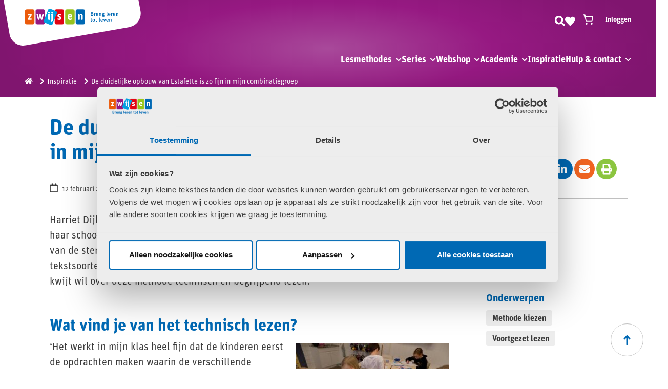

--- FILE ---
content_type: text/html; charset=UTF-8
request_url: https://www.zwijsen.nl/methode-kiezen/de-duidelijke-opbouw-van-estafette-is-zo-fijn-in-mijn-combinatiegroep/
body_size: 43055
content:

<!DOCTYPE html>
<html lang="nl">
    <head>
        <meta charset="UTF-8">
        <meta name="viewport" content="width=device-width, initial-scale=1">
        <link rel="profile" href="http://gmpg.org/xfn/11">

        <link rel="shortcut icon" href="https://www.zwijsen.nl/app/themes/zwijsen/assets/img/favicon/favicon.ico" type="image/x-icon">
        <link rel="icon" href="https://www.zwijsen.nl/app/themes/zwijsen/assets/img/favicon/favicon.ico" type="image/x-icon">
        <link rel="apple-touch-icon" sizes="57x57" href="https://www.zwijsen.nl/app/themes/zwijsen/assets/img/favicon/apple-icon-57x57.png">
        <link rel="apple-touch-icon" sizes="60x60" href="https://www.zwijsen.nl/app/themes/zwijsen/assets/img/favicon/apple-icon-60x60.png">
        <link rel="apple-touch-icon" sizes="72x72" href="https://www.zwijsen.nl/app/themes/zwijsen/assets/img/favicon/apple-icon-72x72.png">
        <link rel="apple-touch-icon" sizes="76x76" href="https://www.zwijsen.nl/app/themes/zwijsen/assets/img/favicon/apple-icon-76x76.png">
        <link rel="apple-touch-icon" sizes="114x114" href="https://www.zwijsen.nl/app/themes/zwijsen/assets/img/favicon/apple-icon-114x114.png">
        <link rel="apple-touch-icon" sizes="120x120" href="https://www.zwijsen.nl/app/themes/zwijsen/assets/img/favicon/apple-icon-120x120.png">
        <link rel="apple-touch-icon" sizes="144x144" href="https://www.zwijsen.nl/app/themes/zwijsen/assets/img/favicon/apple-icon-144x144.png">
        <link rel="apple-touch-icon" sizes="152x152" href="https://www.zwijsen.nl/app/themes/zwijsen/assets/img/favicon/apple-icon-152x152.png">
        <link rel="apple-touch-icon" sizes="180x180" href="https://www.zwijsen.nl/app/themes/zwijsen/assets/img/favicon/apple-icon-180x180.png">
        <link rel="icon" type="image/png" sizes="192x192"  href="https://www.zwijsen.nl/app/themes/zwijsen/assets/img/favicon/android-icon-192x192.png">
        <link rel="icon" type="image/png" sizes="32x32" href="https://www.zwijsen.nl/app/themes/zwijsen/assets/img/favicon/favicon-32x32.png">
        <link rel="icon" type="image/png" sizes="96x96" href="https://www.zwijsen.nl/app/themes/zwijsen/assets/img/favicon/favicon-96x96.png">
        <link rel="icon" type="image/png" sizes="16x16" href="https://www.zwijsen.nl/app/themes/zwijsen/assets/img/favicon/favicon-16x16.png">
        <meta name="msapplication-TileColor" content="#ffffff">
        <meta name="msapplication-TileImage" content="https://www.zwijsen.nl/app/themes/zwijsen/assets/img/favicon/ms-icon-144x144.png">
        <meta name="theme-color" content="#ffffff">

        <meta name="facebook-domain-verification" content="pdbuw0eevkt6d8b6prfkk8y3s4hppz" />

        <!-- Android  -->
        <meta name="mobile-web-app-capable" content="yes">

        <!-- iOS -->
        <meta name="apple-mobile-web-app-title" content="Uitgeverij Zwijsen">
        <meta name="apple-mobile-web-app-capable" content="yes">
        <meta name="apple-mobile-web-app-status-bar-style" content="default">

        <!-- Pinned Sites  -->
        <meta name="application-name" content="Uitgeverij Zwijsen">
        <meta name="msapplication-tooltip" content="Website Uitgeverij Zwijsen">
        <meta name="msapplication-starturl" content="/">

        <!-- Tap highlighting  -->
        <meta name="msapplication-tap-highlight" content="no">

        <!-- UC Mobile Browser  -->
        <meta name="full-screen" content="yes">
        <meta name="browsermode" content="application">

        <!-- Disable night mode for this page  -->
        <meta name="nightmode" content="enable/disable">

        <!-- Layout mode -->
        <meta name="layoutmode" content="fitscreen/standard">

        <!-- imagemode - show image even in text only mode  -->
        <meta name="imagemode" content="force">

        <!-- Block AI image crawlers -->
        <meta name="robots" content="noimageai">

        <meta name="screen-orientation" content="portrait">

        <link rel="stylesheet" href="https://www.zwijsen.nl/app/themes/zwijsen/assets/slick-master/slick/slick.css">

        <link rel="stylesheet" href="https://use.typekit.net/mzl6jbe.css">

        <script type="text/javascript" data-cookieconsent="ignore">
	window.dataLayer = window.dataLayer || [];

	function gtag() {
		dataLayer.push(arguments);
	}

	gtag("consent", "default", {
		ad_personalization: "denied",
		ad_storage: "denied",
		ad_user_data: "denied",
		analytics_storage: "denied",
		functionality_storage: "denied",
		personalization_storage: "denied",
		security_storage: "granted",
		wait_for_update: 500,
	});
	gtag("set", "ads_data_redaction", true);
	gtag("set", "url_passthrough", true);
</script>
<script type="text/javascript"
		id="Cookiebot"
		src="https://consent.cookiebot.com/uc.js"
		data-implementation="wp"
		data-cbid="9bb9a9ca-d9a5-4b4b-bc7f-9f3e814ea391"
							data-blockingmode="auto"
	></script>
				<script>document.documentElement.className = document.documentElement.className + ' yes-js js_active js'</script>
			<title>De duidelijke opbouw van Estafette is zo fijn in mijn combinatiegroep - Uitgeverij Zwijsen</title>
<link rel="preload" as="font" href="https://www.zwijsen.nl/app/plugins/wpc-share-cart/assets/libs/feather/fonts/feather.ttf" crossorigin>
<link rel="preload" as="font" href="https://www.zwijsen.nl/app/themes/zwijsen/assets/fonts/webFonts/FFUnitRoundedWebProRegular/font.woff2" crossorigin>
<link rel="preload" as="font" href="https://www.zwijsen.nl/app/themes/zwijsen/assets/fonts/webFonts/FFUnitRoundedWebProBold/font.woff2" crossorigin>
<link rel="preload" as="font" href="https://www.zwijsen.nl/app/plugins/woocommerce/assets/fonts/star.woff" crossorigin>
  <script>
  (function() {
    if ('closest' in Element.prototype) return;
    if (!Element.prototype.matches) {
      Element.prototype.matches = Element.prototype.msMatchesSelector || Element.prototype.webkitMatchesSelector;
    }
    Element.prototype.closest = function(selector) {
      let el = this;
      while (el && el.nodeType === 1) {
        if (el.matches(selector)) return el;
        el = el.parentElement || el.parentNode;
      }
      return null;
    };
  })();
  </script>
<meta name="description" content="Harriet Dijkman, leerkracht in groep 5-6 werkt nu ruim vier jaar met Estafette editie 3 op haar school PCBS De Hoekstee in Beerzerveld. Het technisch lezen gedeelte vindt zij een van de sterke punten, o.a. doordat er veel herhaling inzit. Ook de vormgeving en de tekstsoorten spreekt haar en de&hellip;">
<meta name="robots" content="index, follow, max-snippet:-1, max-image-preview:large, max-video-preview:-1">
<link rel="canonical" href="https://www.zwijsen.nl/methode-kiezen/de-duidelijke-opbouw-van-estafette-is-zo-fijn-in-mijn-combinatiegroep/">
<link rel='dns-prefetch' href='//www.zwijsen.nl' />
<link rel='dns-prefetch' href='//kit.fontawesome.com' />
<link rel='dns-prefetch' href='//use.fontawesome.com' />
<link rel='dns-prefetch' href='//youtu.be' />
<link rel='dns-prefetch' href='//www.youtube-nocookie.com' />
<link rel='dns-prefetch' href='//youtube.com' />
<link rel='dns-prefetch' href='//cookiebot.com' />
<link rel='dns-prefetch' href='//googletagmanager.com' />
<link rel='dns-prefetch' href='//doubleclick.net' />
<style id='wp-img-auto-sizes-contain-inline-css' type='text/css'>
img:is([sizes=auto i],[sizes^="auto," i]){contain-intrinsic-size:3000px 1500px}
/*# sourceURL=wp-img-auto-sizes-contain-inline-css */
</style>
<link rel='stylesheet' id='woosb-blocks-css' href='https://www.zwijsen.nl/app/plugins/woo-product-bundle/assets/css/blocks.css?ver=8.4.2' type='text/css' media='all' />
<link rel='stylesheet' id='wp-block-library-css' href='https://www.zwijsen.nl/wp/wp-includes/css/dist/block-library/style.min.css?ver=5d5bc324ac1a4dd5e9b91e3cc20f5dc9' type='text/css' media='all' />
<style id='wp-block-heading-inline-css' type='text/css'>
h1:where(.wp-block-heading).has-background,h2:where(.wp-block-heading).has-background,h3:where(.wp-block-heading).has-background,h4:where(.wp-block-heading).has-background,h5:where(.wp-block-heading).has-background,h6:where(.wp-block-heading).has-background{padding:1.25em 2.375em}h1.has-text-align-left[style*=writing-mode]:where([style*=vertical-lr]),h1.has-text-align-right[style*=writing-mode]:where([style*=vertical-rl]),h2.has-text-align-left[style*=writing-mode]:where([style*=vertical-lr]),h2.has-text-align-right[style*=writing-mode]:where([style*=vertical-rl]),h3.has-text-align-left[style*=writing-mode]:where([style*=vertical-lr]),h3.has-text-align-right[style*=writing-mode]:where([style*=vertical-rl]),h4.has-text-align-left[style*=writing-mode]:where([style*=vertical-lr]),h4.has-text-align-right[style*=writing-mode]:where([style*=vertical-rl]),h5.has-text-align-left[style*=writing-mode]:where([style*=vertical-lr]),h5.has-text-align-right[style*=writing-mode]:where([style*=vertical-rl]),h6.has-text-align-left[style*=writing-mode]:where([style*=vertical-lr]),h6.has-text-align-right[style*=writing-mode]:where([style*=vertical-rl]){rotate:180deg}
/*# sourceURL=https://www.zwijsen.nl/wp/wp-includes/blocks/heading/style.min.css */
</style>
<style id='wp-block-image-inline-css' type='text/css'>
.wp-block-image>a,.wp-block-image>figure>a{display:inline-block}.wp-block-image img{box-sizing:border-box;height:auto;max-width:100%;vertical-align:bottom}@media not (prefers-reduced-motion){.wp-block-image img.hide{visibility:hidden}.wp-block-image img.show{animation:show-content-image .4s}}.wp-block-image[style*=border-radius] img,.wp-block-image[style*=border-radius]>a{border-radius:inherit}.wp-block-image.has-custom-border img{box-sizing:border-box}.wp-block-image.aligncenter{text-align:center}.wp-block-image.alignfull>a,.wp-block-image.alignwide>a{width:100%}.wp-block-image.alignfull img,.wp-block-image.alignwide img{height:auto;width:100%}.wp-block-image .aligncenter,.wp-block-image .alignleft,.wp-block-image .alignright,.wp-block-image.aligncenter,.wp-block-image.alignleft,.wp-block-image.alignright{display:table}.wp-block-image .aligncenter>figcaption,.wp-block-image .alignleft>figcaption,.wp-block-image .alignright>figcaption,.wp-block-image.aligncenter>figcaption,.wp-block-image.alignleft>figcaption,.wp-block-image.alignright>figcaption{caption-side:bottom;display:table-caption}.wp-block-image .alignleft{float:left;margin:.5em 1em .5em 0}.wp-block-image .alignright{float:right;margin:.5em 0 .5em 1em}.wp-block-image .aligncenter{margin-left:auto;margin-right:auto}.wp-block-image :where(figcaption){margin-bottom:1em;margin-top:.5em}.wp-block-image.is-style-circle-mask img{border-radius:9999px}@supports ((-webkit-mask-image:none) or (mask-image:none)) or (-webkit-mask-image:none){.wp-block-image.is-style-circle-mask img{border-radius:0;-webkit-mask-image:url('data:image/svg+xml;utf8,<svg viewBox="0 0 100 100" xmlns="http://www.w3.org/2000/svg"><circle cx="50" cy="50" r="50"/></svg>');mask-image:url('data:image/svg+xml;utf8,<svg viewBox="0 0 100 100" xmlns="http://www.w3.org/2000/svg"><circle cx="50" cy="50" r="50"/></svg>');mask-mode:alpha;-webkit-mask-position:center;mask-position:center;-webkit-mask-repeat:no-repeat;mask-repeat:no-repeat;-webkit-mask-size:contain;mask-size:contain}}:root :where(.wp-block-image.is-style-rounded img,.wp-block-image .is-style-rounded img){border-radius:9999px}.wp-block-image figure{margin:0}.wp-lightbox-container{display:flex;flex-direction:column;position:relative}.wp-lightbox-container img{cursor:zoom-in}.wp-lightbox-container img:hover+button{opacity:1}.wp-lightbox-container button{align-items:center;backdrop-filter:blur(16px) saturate(180%);background-color:#5a5a5a40;border:none;border-radius:4px;cursor:zoom-in;display:flex;height:20px;justify-content:center;opacity:0;padding:0;position:absolute;right:16px;text-align:center;top:16px;width:20px;z-index:100}@media not (prefers-reduced-motion){.wp-lightbox-container button{transition:opacity .2s ease}}.wp-lightbox-container button:focus-visible{outline:3px auto #5a5a5a40;outline:3px auto -webkit-focus-ring-color;outline-offset:3px}.wp-lightbox-container button:hover{cursor:pointer;opacity:1}.wp-lightbox-container button:focus{opacity:1}.wp-lightbox-container button:focus,.wp-lightbox-container button:hover,.wp-lightbox-container button:not(:hover):not(:active):not(.has-background){background-color:#5a5a5a40;border:none}.wp-lightbox-overlay{box-sizing:border-box;cursor:zoom-out;height:100vh;left:0;overflow:hidden;position:fixed;top:0;visibility:hidden;width:100%;z-index:100000}.wp-lightbox-overlay .close-button{align-items:center;cursor:pointer;display:flex;justify-content:center;min-height:40px;min-width:40px;padding:0;position:absolute;right:calc(env(safe-area-inset-right) + 16px);top:calc(env(safe-area-inset-top) + 16px);z-index:5000000}.wp-lightbox-overlay .close-button:focus,.wp-lightbox-overlay .close-button:hover,.wp-lightbox-overlay .close-button:not(:hover):not(:active):not(.has-background){background:none;border:none}.wp-lightbox-overlay .lightbox-image-container{height:var(--wp--lightbox-container-height);left:50%;overflow:hidden;position:absolute;top:50%;transform:translate(-50%,-50%);transform-origin:top left;width:var(--wp--lightbox-container-width);z-index:9999999999}.wp-lightbox-overlay .wp-block-image{align-items:center;box-sizing:border-box;display:flex;height:100%;justify-content:center;margin:0;position:relative;transform-origin:0 0;width:100%;z-index:3000000}.wp-lightbox-overlay .wp-block-image img{height:var(--wp--lightbox-image-height);min-height:var(--wp--lightbox-image-height);min-width:var(--wp--lightbox-image-width);width:var(--wp--lightbox-image-width)}.wp-lightbox-overlay .wp-block-image figcaption{display:none}.wp-lightbox-overlay button{background:none;border:none}.wp-lightbox-overlay .scrim{background-color:#fff;height:100%;opacity:.9;position:absolute;width:100%;z-index:2000000}.wp-lightbox-overlay.active{visibility:visible}@media not (prefers-reduced-motion){.wp-lightbox-overlay.active{animation:turn-on-visibility .25s both}.wp-lightbox-overlay.active img{animation:turn-on-visibility .35s both}.wp-lightbox-overlay.show-closing-animation:not(.active){animation:turn-off-visibility .35s both}.wp-lightbox-overlay.show-closing-animation:not(.active) img{animation:turn-off-visibility .25s both}.wp-lightbox-overlay.zoom.active{animation:none;opacity:1;visibility:visible}.wp-lightbox-overlay.zoom.active .lightbox-image-container{animation:lightbox-zoom-in .4s}.wp-lightbox-overlay.zoom.active .lightbox-image-container img{animation:none}.wp-lightbox-overlay.zoom.active .scrim{animation:turn-on-visibility .4s forwards}.wp-lightbox-overlay.zoom.show-closing-animation:not(.active){animation:none}.wp-lightbox-overlay.zoom.show-closing-animation:not(.active) .lightbox-image-container{animation:lightbox-zoom-out .4s}.wp-lightbox-overlay.zoom.show-closing-animation:not(.active) .lightbox-image-container img{animation:none}.wp-lightbox-overlay.zoom.show-closing-animation:not(.active) .scrim{animation:turn-off-visibility .4s forwards}}@keyframes show-content-image{0%{visibility:hidden}99%{visibility:hidden}to{visibility:visible}}@keyframes turn-on-visibility{0%{opacity:0}to{opacity:1}}@keyframes turn-off-visibility{0%{opacity:1;visibility:visible}99%{opacity:0;visibility:visible}to{opacity:0;visibility:hidden}}@keyframes lightbox-zoom-in{0%{transform:translate(calc((-100vw + var(--wp--lightbox-scrollbar-width))/2 + var(--wp--lightbox-initial-left-position)),calc(-50vh + var(--wp--lightbox-initial-top-position))) scale(var(--wp--lightbox-scale))}to{transform:translate(-50%,-50%) scale(1)}}@keyframes lightbox-zoom-out{0%{transform:translate(-50%,-50%) scale(1);visibility:visible}99%{visibility:visible}to{transform:translate(calc((-100vw + var(--wp--lightbox-scrollbar-width))/2 + var(--wp--lightbox-initial-left-position)),calc(-50vh + var(--wp--lightbox-initial-top-position))) scale(var(--wp--lightbox-scale));visibility:hidden}}
/*# sourceURL=https://www.zwijsen.nl/wp/wp-includes/blocks/image/style.min.css */
</style>
<style id='wp-block-paragraph-inline-css' type='text/css'>
.is-small-text{font-size:.875em}.is-regular-text{font-size:1em}.is-large-text{font-size:2.25em}.is-larger-text{font-size:3em}.has-drop-cap:not(:focus):first-letter{float:left;font-size:8.4em;font-style:normal;font-weight:100;line-height:.68;margin:.05em .1em 0 0;text-transform:uppercase}body.rtl .has-drop-cap:not(:focus):first-letter{float:none;margin-left:.1em}p.has-drop-cap.has-background{overflow:hidden}:root :where(p.has-background){padding:1.25em 2.375em}:where(p.has-text-color:not(.has-link-color)) a{color:inherit}p.has-text-align-left[style*="writing-mode:vertical-lr"],p.has-text-align-right[style*="writing-mode:vertical-rl"]{rotate:180deg}
/*# sourceURL=https://www.zwijsen.nl/wp/wp-includes/blocks/paragraph/style.min.css */
</style>
<style id='wp-block-pullquote-inline-css' type='text/css'>
.wp-block-pullquote{box-sizing:border-box;margin:0 0 1em;overflow-wrap:break-word;padding:4em 0;text-align:center}.wp-block-pullquote blockquote,.wp-block-pullquote p{color:inherit}.wp-block-pullquote blockquote{margin:0}.wp-block-pullquote p{margin-top:0}.wp-block-pullquote p:last-child{margin-bottom:0}.wp-block-pullquote.alignleft,.wp-block-pullquote.alignright{max-width:420px}.wp-block-pullquote cite,.wp-block-pullquote footer{position:relative}.wp-block-pullquote .has-text-color a{color:inherit}.wp-block-pullquote.has-text-align-left blockquote{text-align:left}.wp-block-pullquote.has-text-align-right blockquote{text-align:right}.wp-block-pullquote.has-text-align-center blockquote{text-align:center}.wp-block-pullquote.is-style-solid-color{border:none}.wp-block-pullquote.is-style-solid-color blockquote{margin-left:auto;margin-right:auto;max-width:60%}.wp-block-pullquote.is-style-solid-color blockquote p{font-size:2em;margin-bottom:0;margin-top:0}.wp-block-pullquote.is-style-solid-color blockquote cite{font-style:normal;text-transform:none}.wp-block-pullquote :where(cite){color:inherit;display:block}
/*# sourceURL=https://www.zwijsen.nl/wp/wp-includes/blocks/pullquote/style.min.css */
</style>
<link rel='stylesheet' id='wc-blocks-style-css' href='https://www.zwijsen.nl/app/plugins/woocommerce/assets/client/blocks/wc-blocks.css?ver=wc-10.0.4' type='text/css' media='all' />
<link rel='stylesheet' id='wc-blocks-packages-style-css' href='https://www.zwijsen.nl/app/plugins/woocommerce/assets/client/blocks/packages-style.css?ver=wc-10.0.4' type='text/css' media='all' />
<link rel='stylesheet' id='wc-blocks-style-mini-cart-css' href='https://www.zwijsen.nl/app/plugins/woocommerce/assets/client/blocks/mini-cart.css?ver=wc-10.0.4' type='text/css' media='all' />
<link rel='stylesheet' id='wc-blocks-style-mini-cart-contents-css' href='https://www.zwijsen.nl/app/plugins/woocommerce/assets/client/blocks/mini-cart-contents.css?ver=wc-10.0.4' type='text/css' media='all' />
<style id='global-styles-inline-css' type='text/css'>
:root{--wp--preset--aspect-ratio--square: 1;--wp--preset--aspect-ratio--4-3: 4/3;--wp--preset--aspect-ratio--3-4: 3/4;--wp--preset--aspect-ratio--3-2: 3/2;--wp--preset--aspect-ratio--2-3: 2/3;--wp--preset--aspect-ratio--16-9: 16/9;--wp--preset--aspect-ratio--9-16: 9/16;--wp--preset--color--black: #000000;--wp--preset--color--cyan-bluish-gray: #abb8c3;--wp--preset--color--white: #ffffff;--wp--preset--color--pale-pink: #f78da7;--wp--preset--color--vivid-red: #cf2e2e;--wp--preset--color--luminous-vivid-orange: #ff6900;--wp--preset--color--luminous-vivid-amber: #fcb900;--wp--preset--color--light-green-cyan: #7bdcb5;--wp--preset--color--vivid-green-cyan: #00d084;--wp--preset--color--pale-cyan-blue: #8ed1fc;--wp--preset--color--vivid-cyan-blue: #0693e3;--wp--preset--color--vivid-purple: #9b51e0;--wp--preset--gradient--vivid-cyan-blue-to-vivid-purple: linear-gradient(135deg,rgb(6,147,227) 0%,rgb(155,81,224) 100%);--wp--preset--gradient--light-green-cyan-to-vivid-green-cyan: linear-gradient(135deg,rgb(122,220,180) 0%,rgb(0,208,130) 100%);--wp--preset--gradient--luminous-vivid-amber-to-luminous-vivid-orange: linear-gradient(135deg,rgb(252,185,0) 0%,rgb(255,105,0) 100%);--wp--preset--gradient--luminous-vivid-orange-to-vivid-red: linear-gradient(135deg,rgb(255,105,0) 0%,rgb(207,46,46) 100%);--wp--preset--gradient--very-light-gray-to-cyan-bluish-gray: linear-gradient(135deg,rgb(238,238,238) 0%,rgb(169,184,195) 100%);--wp--preset--gradient--cool-to-warm-spectrum: linear-gradient(135deg,rgb(74,234,220) 0%,rgb(151,120,209) 20%,rgb(207,42,186) 40%,rgb(238,44,130) 60%,rgb(251,105,98) 80%,rgb(254,248,76) 100%);--wp--preset--gradient--blush-light-purple: linear-gradient(135deg,rgb(255,206,236) 0%,rgb(152,150,240) 100%);--wp--preset--gradient--blush-bordeaux: linear-gradient(135deg,rgb(254,205,165) 0%,rgb(254,45,45) 50%,rgb(107,0,62) 100%);--wp--preset--gradient--luminous-dusk: linear-gradient(135deg,rgb(255,203,112) 0%,rgb(199,81,192) 50%,rgb(65,88,208) 100%);--wp--preset--gradient--pale-ocean: linear-gradient(135deg,rgb(255,245,203) 0%,rgb(182,227,212) 50%,rgb(51,167,181) 100%);--wp--preset--gradient--electric-grass: linear-gradient(135deg,rgb(202,248,128) 0%,rgb(113,206,126) 100%);--wp--preset--gradient--midnight: linear-gradient(135deg,rgb(2,3,129) 0%,rgb(40,116,252) 100%);--wp--preset--font-size--small: 13px;--wp--preset--font-size--medium: 20px;--wp--preset--font-size--large: 36px;--wp--preset--font-size--x-large: 42px;--wp--preset--spacing--20: 0.44rem;--wp--preset--spacing--30: 0.67rem;--wp--preset--spacing--40: 1rem;--wp--preset--spacing--50: 1.5rem;--wp--preset--spacing--60: 2.25rem;--wp--preset--spacing--70: 3.38rem;--wp--preset--spacing--80: 5.06rem;--wp--preset--shadow--natural: 6px 6px 9px rgba(0, 0, 0, 0.2);--wp--preset--shadow--deep: 12px 12px 50px rgba(0, 0, 0, 0.4);--wp--preset--shadow--sharp: 6px 6px 0px rgba(0, 0, 0, 0.2);--wp--preset--shadow--outlined: 6px 6px 0px -3px rgb(255, 255, 255), 6px 6px rgb(0, 0, 0);--wp--preset--shadow--crisp: 6px 6px 0px rgb(0, 0, 0);}:where(.is-layout-flex){gap: 0.5em;}:where(.is-layout-grid){gap: 0.5em;}body .is-layout-flex{display: flex;}.is-layout-flex{flex-wrap: wrap;align-items: center;}.is-layout-flex > :is(*, div){margin: 0;}body .is-layout-grid{display: grid;}.is-layout-grid > :is(*, div){margin: 0;}:where(.wp-block-columns.is-layout-flex){gap: 2em;}:where(.wp-block-columns.is-layout-grid){gap: 2em;}:where(.wp-block-post-template.is-layout-flex){gap: 1.25em;}:where(.wp-block-post-template.is-layout-grid){gap: 1.25em;}.has-black-color{color: var(--wp--preset--color--black) !important;}.has-cyan-bluish-gray-color{color: var(--wp--preset--color--cyan-bluish-gray) !important;}.has-white-color{color: var(--wp--preset--color--white) !important;}.has-pale-pink-color{color: var(--wp--preset--color--pale-pink) !important;}.has-vivid-red-color{color: var(--wp--preset--color--vivid-red) !important;}.has-luminous-vivid-orange-color{color: var(--wp--preset--color--luminous-vivid-orange) !important;}.has-luminous-vivid-amber-color{color: var(--wp--preset--color--luminous-vivid-amber) !important;}.has-light-green-cyan-color{color: var(--wp--preset--color--light-green-cyan) !important;}.has-vivid-green-cyan-color{color: var(--wp--preset--color--vivid-green-cyan) !important;}.has-pale-cyan-blue-color{color: var(--wp--preset--color--pale-cyan-blue) !important;}.has-vivid-cyan-blue-color{color: var(--wp--preset--color--vivid-cyan-blue) !important;}.has-vivid-purple-color{color: var(--wp--preset--color--vivid-purple) !important;}.has-black-background-color{background-color: var(--wp--preset--color--black) !important;}.has-cyan-bluish-gray-background-color{background-color: var(--wp--preset--color--cyan-bluish-gray) !important;}.has-white-background-color{background-color: var(--wp--preset--color--white) !important;}.has-pale-pink-background-color{background-color: var(--wp--preset--color--pale-pink) !important;}.has-vivid-red-background-color{background-color: var(--wp--preset--color--vivid-red) !important;}.has-luminous-vivid-orange-background-color{background-color: var(--wp--preset--color--luminous-vivid-orange) !important;}.has-luminous-vivid-amber-background-color{background-color: var(--wp--preset--color--luminous-vivid-amber) !important;}.has-light-green-cyan-background-color{background-color: var(--wp--preset--color--light-green-cyan) !important;}.has-vivid-green-cyan-background-color{background-color: var(--wp--preset--color--vivid-green-cyan) !important;}.has-pale-cyan-blue-background-color{background-color: var(--wp--preset--color--pale-cyan-blue) !important;}.has-vivid-cyan-blue-background-color{background-color: var(--wp--preset--color--vivid-cyan-blue) !important;}.has-vivid-purple-background-color{background-color: var(--wp--preset--color--vivid-purple) !important;}.has-black-border-color{border-color: var(--wp--preset--color--black) !important;}.has-cyan-bluish-gray-border-color{border-color: var(--wp--preset--color--cyan-bluish-gray) !important;}.has-white-border-color{border-color: var(--wp--preset--color--white) !important;}.has-pale-pink-border-color{border-color: var(--wp--preset--color--pale-pink) !important;}.has-vivid-red-border-color{border-color: var(--wp--preset--color--vivid-red) !important;}.has-luminous-vivid-orange-border-color{border-color: var(--wp--preset--color--luminous-vivid-orange) !important;}.has-luminous-vivid-amber-border-color{border-color: var(--wp--preset--color--luminous-vivid-amber) !important;}.has-light-green-cyan-border-color{border-color: var(--wp--preset--color--light-green-cyan) !important;}.has-vivid-green-cyan-border-color{border-color: var(--wp--preset--color--vivid-green-cyan) !important;}.has-pale-cyan-blue-border-color{border-color: var(--wp--preset--color--pale-cyan-blue) !important;}.has-vivid-cyan-blue-border-color{border-color: var(--wp--preset--color--vivid-cyan-blue) !important;}.has-vivid-purple-border-color{border-color: var(--wp--preset--color--vivid-purple) !important;}.has-vivid-cyan-blue-to-vivid-purple-gradient-background{background: var(--wp--preset--gradient--vivid-cyan-blue-to-vivid-purple) !important;}.has-light-green-cyan-to-vivid-green-cyan-gradient-background{background: var(--wp--preset--gradient--light-green-cyan-to-vivid-green-cyan) !important;}.has-luminous-vivid-amber-to-luminous-vivid-orange-gradient-background{background: var(--wp--preset--gradient--luminous-vivid-amber-to-luminous-vivid-orange) !important;}.has-luminous-vivid-orange-to-vivid-red-gradient-background{background: var(--wp--preset--gradient--luminous-vivid-orange-to-vivid-red) !important;}.has-very-light-gray-to-cyan-bluish-gray-gradient-background{background: var(--wp--preset--gradient--very-light-gray-to-cyan-bluish-gray) !important;}.has-cool-to-warm-spectrum-gradient-background{background: var(--wp--preset--gradient--cool-to-warm-spectrum) !important;}.has-blush-light-purple-gradient-background{background: var(--wp--preset--gradient--blush-light-purple) !important;}.has-blush-bordeaux-gradient-background{background: var(--wp--preset--gradient--blush-bordeaux) !important;}.has-luminous-dusk-gradient-background{background: var(--wp--preset--gradient--luminous-dusk) !important;}.has-pale-ocean-gradient-background{background: var(--wp--preset--gradient--pale-ocean) !important;}.has-electric-grass-gradient-background{background: var(--wp--preset--gradient--electric-grass) !important;}.has-midnight-gradient-background{background: var(--wp--preset--gradient--midnight) !important;}.has-small-font-size{font-size: var(--wp--preset--font-size--small) !important;}.has-medium-font-size{font-size: var(--wp--preset--font-size--medium) !important;}.has-large-font-size{font-size: var(--wp--preset--font-size--large) !important;}.has-x-large-font-size{font-size: var(--wp--preset--font-size--x-large) !important;}
:root :where(.wp-block-pullquote){font-size: 1.5em;line-height: 1.6;}
/*# sourceURL=global-styles-inline-css */
</style>

<style id='classic-theme-styles-inline-css' type='text/css'>
/*! This file is auto-generated */
.wp-block-button__link{color:#fff;background-color:#32373c;border-radius:9999px;box-shadow:none;text-decoration:none;padding:calc(.667em + 2px) calc(1.333em + 2px);font-size:1.125em}.wp-block-file__button{background:#32373c;color:#fff;text-decoration:none}
/*# sourceURL=/wp-includes/css/classic-themes.min.css */
</style>
<link rel='stylesheet' id='cr-frontend-css-css' href='https://www.zwijsen.nl/app/plugins/customer-reviews-woocommerce/css/frontend.css?ver=5.94.0' type='text/css' media='all' />
<link rel='stylesheet' id='dashicons-css' href='https://www.zwijsen.nl/wp/wp-includes/css/dashicons.min.css?ver=5d5bc324ac1a4dd5e9b91e3cc20f5dc9' type='text/css' media='all' />
<style id='dashicons-inline-css' type='text/css'>
[data-font="Dashicons"]:before {font-family: 'Dashicons' !important;content: attr(data-icon) !important;speak: none !important;font-weight: normal !important;font-variant: normal !important;text-transform: none !important;line-height: 1 !important;font-style: normal !important;-webkit-font-smoothing: antialiased !important;-moz-osx-font-smoothing: grayscale !important;}
/*# sourceURL=dashicons-inline-css */
</style>
<link rel='stylesheet' id='pewc-style-css' href='https://www.zwijsen.nl/app/plugins/product-extras-for-woocommerce/assets/css/style.css?ver=3.27.8' type='text/css' media='all' />
<style id='pewc-style-inline-css' type='text/css'>

	ul.pewc-product-extra-groups label {
		font-weight: normal !important
	}
	.pewc-preset-style .child-product-wrapper {
		-webkit-justify-content: space-around;
		justify-content: space-around
	}
	.pewc-item-field-wrapper label {
		cursor: pointer
	}
	.pewc-preset-style .pewc-radio-images-wrapper:not(.pewc-components-wrapper),
	.pewc-preset-style .pewc-checkboxes-images-wrapper:not(.pewc-components-wrapper) {
		-webkit-justify-content: space-between;
		justify-content: space-between
	}
	.pewc-preset-style .pewc-radio-list-wrapper .pewc-radio-wrapper,
	.pewc-preset-style .pewc-checkboxes-list-wrapper .pewc-checkbox-wrapper {
		position: relative;
	}
	.pewc-preset-style .pewc-item-products input[type=number].pewc-child-quantity-field.pewc-independent-quantity-field {
		margin-top: 0
	}
	.pewc-preset-style input[type=number].pewc-child-quantity-field {
		margin-left: 0
	}
	.pewc-product-extra-groups .dd-options li {
		margin-bottom: 0
	}
	.pewc-product-extra-groups .dd-options li a,
	.pewc-product-extra-groups .dd-selected {
		padding: 1em
	}
	.pewc-product-extra-groups .dd-pointer {
		right: 1em
	}
	.pewc-product-extra-groups .dd-pointer:after {
		content: "";
	  width: 0.8em;
	  height: 0.5em;
	  background-color: var(--select-arrow);
	  clip-path: polygon(100% 0%, 0 0%, 50% 100%);
	}
	p.pewc-description {
		margin-top: 1em
	}
	
	.pewc-style-shadow .pewc-item {
		padding: 2em;
		margin-bottom: 3em;
		box-shadow: 0px 23px 56px #f1f1f1;
		background: transparent;
		border: 2px solid #f7f7f7;
		border-radius: 0.5em;
		transition: 0.3s box-shadow
	}
	.pewc-style-shadow .pewc-groups-standard .pewc-item {
		width: 95%;
	}
	.pewc-preset-style .pewc-checkbox-form-label,
	.pewc-preset-style .pewc-radio-form-label,
	.pewc-preset-style .pewc-item-field-wrapper,
	.pewc-preset-style .pewc-item-checkbox label {
		display: block;
		position: relative;
		margin-bottom: 12px;
		cursor: pointer;
		-webkit-user-select: none;
		-moz-user-select: none;
		-ms-user-select: none;
		user-select: none;
	}
	.pewc-preset-style .pewc-force-quantity .pewc-component-wrapper,
	.pewc-preset-style .pewc-force-quantity .pewc-component-wrapper img {
		cursor: not-allowed
	}
	.pewc-preset-style .has-enhanced-tooltip .pewc-item-field-wrapper {
		cursor: auto;
	}
	.pewc-preset-style .has-enhanced-tooltip span.pewc-tooltip-button {
		color: rgba( 33,150,243, 1 );
	}
	.pewc-preset-style .has-enhanced-tooltip span.pewc-tooltip-button:hover {
		color: inherit;
	}
	
	.pewc-preset-style .pewc-checkbox-form-label label,
	.pewc-preset-style .pewc-radio-form-label label,
	.pewc-preset-style .pewc-option-list .pewc-item-field-wrapper label,
	.pewc-preset-style .pewc-checkboxes-list-desc-wrapper,
	.pewc-preset-style .pewc-radio-list-desc-wrapper,
	.pewc-preset-style .pewc-option-list td label {
		padding-left: 35px;
	}
	.pewc-preset-style label.pewc-field-label {
		padding-left: 0
	}
	.pewc-preset-style .pewc-checkbox-form-label input,
	.pewc-preset-style .pewc-radio-form-label input,
	.pewc-preset-style .pewc-item-field-wrapper input[type="checkbox"],
	.pewc-preset-style .pewc-item-field-wrapper input[type="radio"],
	.pewc-preset-style input[type="checkbox"].pewc-form-field,
	.pewc-preset-style input[type="checkbox"].pewc-checkbox-form-field,
	.pewc-preset-style input[type="radio"].pewc-radio-form-field {
		position: absolute;
		opacity: 0;
		cursor: pointer;
		height: 0;
		width: 0;
	}
	.pewc-preset-style .pewc-checkbox-form-label span.pewc-theme-element,
	.pewc-preset-style .pewc-radio-form-label span.pewc-theme-element,
	.pewc-preset-style .pewc-item-field-wrapper span.pewc-theme-element,
	.pewc-preset-style .pewc-item-checkbox span.pewc-theme-element,
	.pewc-preset-style .pewc-checkbox-wrapper span.pewc-theme-element,
	.pewc-preset-style .pewc-radio-wrapper span.pewc-theme-element {
		content: "";
		position: absolute;
		top: 0;
		left: 0;
		height: 25px;
		width: 25px;
		background: #eee;
		cursor: pointer
	}
	.pewc-style-colour .pewc-checkbox-form-label span.pewc-theme-element,
	.pewc-style-colour .pewc-radio-form-label span.pewc-theme-element,
	.pewc-style-colour .pewc-item-field-wrapper span.pewc-theme-element,
	.pewc-style-colour .pewc-item-checkbox span.pewc-theme-element,
	.pewc-style-colour .pewc-checkbox-wrapper span.pewc-theme-element,
	.pewc-style-colour .pewc-radio-wrapper span.pewc-theme-element {
		background: rgba( 33,150,243, 0.2 );
	}
	.pewc-preset-style .pewc-item-field-wrapper .pewc-checkboxes-list-wrapper span.pewc-theme-element,
	.pewc-preset-style .pewc-item-field-wrapper .pewc-radio-list-wrapper span.pewc-theme-element,
	.pewc-style-colour .pewc-checkbox-wrapper span.pewc-theme-element {
		top: 50%;
		transform: translateY( -50% )
	}
	.pewc-preset-style .pewc-radio-form-label span.pewc-theme-element,
	.pewc-preset-style .pewc-radio-list-label-wrapper span.pewc-theme-element,
	.pewc-preset-style .pewc-radio-wrapper span.pewc-theme-element {
		border-radius: 50%
	}
	.pewc-preset-style .pewc-checkbox-form-label span.pewc-theme-element:hover,
	.pewc-preset-style .pewc-radio-form-label span.pewc-theme-element:hover,
	.pewc-preset-style .pewc-item-field-wrapper span.pewc-theme-element:hover,
	.pewc-preset-style .pewc-item-checkbox span.pewc-theme-element:hover,
	.pewc-style-colour .pewc-checkbox-wrapper span.pewc-theme-element:hover,
	.pewc-style-colour .pewc-radio-wrapper span.pewc-theme-element:hover {
		background: #ddd;
		transition: background 0.2s;
	}
	.pewc-style-colour .pewc-checkbox-form-label span.pewc-theme-element:hover,
	.pewc-style-colour .pewc-radio-form-label span.pewc-theme-element:hover,
	.pewc-style-colour .pewc-item-field-wrapper span.pewc-theme-element:hover,
	.pewc-style-colour .pewc-item-checkbox span.pewc-theme-element:hover,
	.pewc-style-colour .pewc-checkbox-wrapper span.pewc-theme-element:hover,
	.pewc-style-colour .pewc-radio-wrapper span.pewc-theme-element:hover {
		background: rgba( 33,150,243, 0.4 );
	}
	.pewc-preset-style .pewc-checkbox-form-label input:checked ~ span.pewc-theme-element,
	.pewc-preset-style .pewc-radio-form-label input:checked ~ span.pewc-theme-element,
	.pewc-preset-style .pewc-item-field-wrapper input:checked ~ span.pewc-theme-element,
	.pewc-preset-style .pewc-item-checkbox input:checked ~ span.pewc-theme-element,
	.pewc-preset-style .pewc-checkbox-wrapper input:checked ~ span.pewc-theme-element,
	.pewc-preset-style .pewc-radio-wrapper input:checked ~ span.pewc-theme-element {
		background: #2196F3;
	}
	.pewc-preset-style span.pewc-theme-element:after {
		content: "";
		position: absolute;
		display: none;
	}
	.pewc-preset-style .pewc-checkbox-form-label input:checked ~ span.pewc-theme-element:after,
	.pewc-preset-style .pewc-radio-form-label input:checked ~ span.pewc-theme-element:after,
	.pewc-preset-style .pewc-item-field-wrapper input:checked ~ span.pewc-theme-element:after,
	.pewc-preset-style .pewc-item-checkbox input:checked ~ span.pewc-theme-element:after,
	.pewc-preset-style .pewc-checkbox-wrapper input:checked ~ span.pewc-theme-element:after,
	.pewc-preset-style .pewc-radio-wrapper input:checked ~ span.pewc-theme-element:after {
		display: block;
	}
	.pewc-preset-style .pewc-checkbox-form-label span.pewc-theme-element:after,
	.pewc-preset-style .pewc-item-field-wrapper span.pewc-theme-element:after,
	.pewc-preset-style .pewc-item-checkbox span.pewc-theme-element:after,
	.pewc-preset-style .pewc-checkbox-wrapper span.pewc-theme-element:after,
	.pewc-preset-style .pewc-radio-wrapper span.pewc-theme-element:after {
		left: 9px;
		top: 5px;
		width: 5px;
		height: 10px;
		border: solid white;
		border-width: 0 3px 3px 0;
		-webkit-transform: rotate(45deg);
		-ms-transform: rotate(45deg);
		transform: rotate(45deg);
	}
	.pewc-preset-style .pewc-radio-form-label span.pewc-theme-element:after,
	.pewc-preset-style .pewc-radio-list-label-wrapper span.pewc-theme-element:after {
		top: 7px;
	  left: 7px;
	  width: 8px;
	  height: 8px;
	  border-radius: 50%;
	  background: white;
	}
	.pewc-preset-style .pewc-radio-image-wrapper,
	.pewc-preset-style .pewc-checkbox-image-wrapper {
		border: 2px solid #eee;
		padding: 0.5em;
		position: relative
	}
	.pewc-preset-style .pewc-item-products-radio .pewc-theme-element,
	.pewc-preset-style .pewc-item-products-checkboxes .pewc-theme-element,
	.pewc-preset-style .pewc-item-products-components .pewc-theme-element,
	.pewc-preset-style .pewc-item-image_swatch .pewc-theme-element {
		display: none
	}
	.pewc-preset-style.pewc-show-inputs .pewc-item-products-radio .checked .pewc-theme-element,
	.pewc-preset-style.pewc-show-inputs .pewc-item-products-checkboxes .checked .pewc-theme-element,
	.pewc-preset-style.pewc-show-inputs .pewc-item-products-components .checked .pewc-theme-element,
	.pewc-preset-style.pewc-show-inputs .pewc-item-image_swatch .checked .pewc-theme-element {
		display: block;
		top: 2px;
		left: 2px
	}
	.pewc-preset-style.pewc-show-inputs .pewc-radio-image-wrapper,
	.pewc-preset-style.pewc-show-inputs .pewc-checkbox-image-wrapper {
		border-width: 4px
	}
	.pewc-preset-style .pewc-item[not:.pewc-circular-swatches] .pewc-radio-image-wrapper.checked,
	.pewc-preset-style .pewc-item[not:.pewc-circular-swatches] .pewc-radio-image-wrapper:not(.pewc-checkbox-disabled):hover,
	.pewc-preset-style .pewc-item[not:.pewc-circular-swatches] .pewc-checkbox-image-wrapper.checked,
	.pewc-preset-style .child-product-wrapper:not(.pewc-column-wrapper) .pewc-checkbox-image-wrapper:not(.pewc-checkbox-disabled):hover {
		border: 2px solid #2196F3
	}
	.pewc-preset-style .pewc-radio-image-wrapper label input:checked + img,
	.pewc-preset-style .pewc-checkbox-image-wrapper label input:checked + img {
		border: 0
	}
	.pewc-preset-style .pewc-item-image_swatch .pewc-checkboxes-images-wrapper .pewc-checkbox-image-wrapper,
	.pewc-preset-style ul.pewc-product-extra-groups .pewc-item-image_swatch.pewc-item label,
	.pewc-preset-style .pewc-item-products .child-product-wrapper:not(.pewc-column-wrapper) .pewc-checkbox-image-wrapper:not(.pewc-component-wrapper),
	.pewc-preset-style .pewc-item-products .child-product-wrapper .pewc-radio-image-wrapper:not(.pewc-component-wrapper),
	.pewc-preset-style ul.pewc-product-extra-groups .pewc-item-products.pewc-item label {
		display: -webkit-flex !important;
		display: flex !important;
		-webkit-flex-direction: column;
		flex-direction: column;
	}
	.pewc-quantity-layout-grid .pewc-preset-style .pewc-checkbox-desc-wrapper,
	.pewc-quantity-layout-grid .pewc-preset-style .pewc-radio-desc-wrapper {
		margin-top: auto;
	}
	.pewc-preset-style .products-quantities-independent:not(.pewc-column-wrapper) .pewc-checkbox-desc-wrapper,
	.pewc-preset-style .products-quantities-independent:not(.pewc-column-wrapper) .pewc-radio-desc-wrapper {
		display: grid;
    	grid-template-columns: 80px 1fr;
		-webkit-align-items: center;
		align-items: center
	}
	.pewc-preset-style .pewc-text-swatch .pewc-checkbox-form-label:hover,
    .pewc-preset-style .pewc-text-swatch .pewc-radio-form-label:hover {
      border-color: #2196F3;
    }
	.pewc-preset-style .pewc-text-swatch .pewc-checkbox-form-label.active-swatch,
    .pewc-preset-style .pewc-text-swatch .pewc-radio-form-label.active-swatch {
		border-color: #2196F3;
      	background: #2196F3;
	  	color: #fff;
    }
	.pewc-range-slider {
		color: #2196F3;
	}
	.pewc-preset-style .wp-color-result-text {
		background-color: #f1f1f1;
    	/* padding: 0.5em 1em; */
	}
	.pewc-preset-style .pewc-item-field-wrapper .wp-color-result {
		padding-left: 3em !important;
    	font-size: inherit !important;
	}
	.pewc-preset-style .pewc-item input[type=number],
	.pewc-preset-style .pewc-item input[type=text],
	.pewc-preset-style .pewc-item textarea {
		padding: 0.5em 1em;
		background-color: #f7f7f7;
		outline: 0;
		border: 0;
		-webkit-appearance: none;
		box-sizing: border-box;
		font-weight: normal;
		box-shadow: none;
	}
	.pewc-style-simple .pewc-item input[type=number],
	.pewc-style-simple .pewc-item input[type=text],
	.pewc-style-simple .pewc-item textarea {
		background: none;
		border: 1px solid #ccc
	}
	.pewc-style-colour .pewc-item input[type=number],
	.pewc-style-colour .pewc-item input[type=text],
	.pewc-style-colour .pewc-item textarea {
    	background: rgba( 33,150,243, 0.1 );
	}
	.pewc-preset-style input[type=number]:focus,
	.pewc-preset-style input[type=text]:focus,
	.pewc-preset-style textarea:focus {
    	border: 1px solid rgba( 33,150,243, 0.2 );
	}
	.pewc-style-colour .dropzone {
		border-color: #2196F3;
		background: rgba( 33,150,243, 0.1 )
	}
	.pewc-select-wrapper select {
		background-color: transparent;
		border: none;
		padding: 0 1em 0 0;
		margin: 0;
		width: 100%;
		font-family: inherit;
		font-size: inherit;
		cursor: inherit;
		line-height: inherit;
		outline: none
	}
	.pewc-select-wrapper {
		width: 100%;
		border: 2px solid #eee;
		border-radius: 0;
		padding: 0.75em 0.75em;
		cursor: pointer;
		line-height: 1.1;
		background-color: #fff
	}
	.pewc-preset-style .select2-container--default .select2-selection--single {
		border: 2px solid #eee;
		border-radius: 0;
	}
	.pewc-preset-style .select2-container .select2-selection--single {
		height: auto;
		padding: 0.5em;
	}
	.pewc-preset-style .select2-container--default .select2-selection--single .select2-selection__arrow {
    top: 50%;
    transform: translateY(-50%);
	}
	.pewc-preset-style .dd-select {
		border: 2px solid #eee;
		background: white !important
	}
	.pewc-style-rounded .pewc-item-field-wrapper span.pewc-theme-element {
		border-radius: 0.5em
	}
	.pewc-preset-style.pewc-style-rounded .pewc-radio-form-label span.pewc-theme-element,
	.pewc-preset-style.pewc-style-rounded .pewc-radio-list-label-wrapper span.pewc-theme-element {
		border-radius: 50%
	}
	.pewc-style-rounded input[type=number],
	.pewc-style-rounded input[type=text],
	.pewc-style-rounded textarea,
	.pewc-style-rounded .pewc-radio-image-wrapper,
	.pewc-style-rounded .pewc-checkbox-image-wrapper,
	.pewc-style-rounded .pewc-select-wrapper,
	.pewc-style-rounded .dd-select,
	.pewc-style-rounded .dd-options,
	.pewc-style-rounded .dropzone {
		border-radius: 1em
	}
	.pewc-preset-style .pewc-groups-tabs .pewc-group-wrap {
		background: none;
		padding: 2em 2em 1em;
		margin-bottom: 1em;
		border: 1px solid #eee
	}
	.pewc-style-colour .pewc-groups-tabs .pewc-group-wrap {
		border: 1px solid rgba( 33,150,243, 0.1 );
	}
	.pewc-style-rounded .pewc-groups-tabs .pewc-group-wrap {
		border-radius: 1em;
		border-top-left-radius: 0
	}
	.pewc-preset-style .pewc-tabs-wrapper .pewc-tab {
		background: #f1f1f1;
    border: 1px solid #f1f1f1;
		border-bottom: 1px solid #fff;
    margin-bottom: -1px;
		transition: 0.3s background
	}
	.pewc-style-rounded .pewc-tabs-wrapper .pewc-tab {
		border-top-right-radius: 0.5em;
		border-top-left-radius: 0.5em;
	}
	.pewc-preset-style .pewc-tabs-wrapper .pewc-tab:hover {
		background: #ddd;
	}
	.pewc-style-colour .pewc-tabs-wrapper .pewc-tab {
		background: rgba( 33,150,243, 0.1 );
		border: 1px solid rgba( 33,150,243, 0.1 );
		border-bottom: 0;
	}
	.pewc-style-colour .pewc-tabs-wrapper .pewc-tab:hover {
		background: rgba( 33,150,243, 0.2 );
	}
	.pewc-preset-style .pewc-tabs-wrapper .pewc-tab.active-tab,
	.pewc-style-colour .pewc-tabs-wrapper .pewc-tab.active-tab {
		background: #fff;
		border-bottom-color: #fff
	}
	.pewc-preset-style .pewc-groups-accordion .pewc-group-wrap.group-active .pewc-group-content-wrapper {
		padding: 2em 0;
		background: none
	}
	.pewc-preset-style .pewc-groups-accordion .pewc-group-wrap h3 {
		background: #eee;
	}
	.pewc-style-colour .pewc-groups-accordion .pewc-group-wrap h3 {
		background: rgba( 33,150,243, 0.1 );
	}
	.pewc-style-colour .pewc-steps-wrapper .pewc-tab,
	.pewc-style-colour .pewc-groups-accordion .pewc-group-wrap h3 {
		background: rgba( 33,150,243, 0.1 );
	}
	.pewc-style-colour .pewc-steps-wrapper .pewc-tab:after,
	.pewc-style-colour .pewc-groups-accordion .pewc-group-wrap h3 {
		border-left-color: rgba( 33,150,243, 0.1 );
	}
	.pewc-style-colour .pewc-steps-wrapper .pewc-tab.active-tab,
	.pewc-style-colour .pewc-groups-accordion .pewc-group-wrap.group-active h3 {
		background: rgba( 33,150,243, 0.2 );
	}
	.pewc-style-colour .pewc-steps-wrapper .pewc-tab.active-tab:after,
	.pewc-style-colour .pewc-groups-accordion .pewc-group-wrap.group-active h3 {
		border-left-color: rgba( 33,150,243, 0.2 );
	}

	/* Add-Ons Ultimate character counter */
	.pewc-text-counter-container {float:right; margin-top: 1em;}
	.pewc-text-counter-container .pewc-current-count.error { color:#ff0000; }
	tr td .pewc-text-counter-container {float:none;}
/*# sourceURL=pewc-style-inline-css */
</style>
<link rel='stylesheet' id='pewc-js-validation-css' href='https://www.zwijsen.nl/app/plugins/product-extras-for-woocommerce/assets/css/js-validation.css?ver=3.27.8' type='text/css' media='all' />
<link rel='stylesheet' id='ced-rnx-style-front-css' href='https://www.zwijsen.nl/app/plugins/woocommerce-refund-and-exchange/assets/css/ced-rnx-front.css?ver=5d5bc324ac1a4dd5e9b91e3cc20f5dc9' type='text/css' media='all' />
<link rel='stylesheet' id='woocommerce-layout-css' href='https://www.zwijsen.nl/app/plugins/woocommerce/assets/css/woocommerce-layout.css?ver=10.0.4' type='text/css' media='all' />
<link rel='stylesheet' id='woocommerce-smallscreen-css' href='https://www.zwijsen.nl/app/plugins/woocommerce/assets/css/woocommerce-smallscreen.css?ver=10.0.4' type='text/css' media='only screen and (max-width: 768px)' />
<link rel='stylesheet' id='woocommerce-general-css' href='https://www.zwijsen.nl/app/plugins/woocommerce/assets/css/woocommerce.css?ver=10.0.4' type='text/css' media='all' />
<style id='woocommerce-inline-inline-css' type='text/css'>
.woocommerce form .form-row .required { visibility: visible; }
/*# sourceURL=woocommerce-inline-inline-css */
</style>
<link rel='stylesheet' id='crm_style-css' href='https://www.zwijsen.nl/app/plugins/zwijsen-crm/assets/css/crm.css?ver=1.2.5' type='text/css' media='all' />
<link rel='stylesheet' id='alg-wc-alfs-progress-css' href='https://www.zwijsen.nl/app/plugins/amount-left-free-shipping-woocommerce/includes/css/alg-wc-alfs-progress.min.css?ver=2.5.0' type='text/css' media='all' />
<link rel='stylesheet' id='wpcss-feather-css' href='https://www.zwijsen.nl/app/plugins/wpc-share-cart/assets/libs/feather/feather.css?ver=5d5bc324ac1a4dd5e9b91e3cc20f5dc9' type='text/css' media='all' />
<link rel='stylesheet' id='wpcss-frontend-css' href='https://www.zwijsen.nl/app/plugins/wpc-share-cart/assets/css/frontend.css?ver=2.2.2' type='text/css' media='all' />
<link rel='stylesheet' id='jquery-selectBox-css' href='https://www.zwijsen.nl/app/plugins/yith-woocommerce-wishlist/assets/css/jquery.selectBox.css?ver=1.2.0' type='text/css' media='all' />
<link rel='stylesheet' id='woocommerce_prettyPhoto_css-css' href='//www.zwijsen.nl/app/plugins/woocommerce/assets/css/prettyPhoto.css?ver=3.1.6' type='text/css' media='all' />
<link rel='stylesheet' id='yith-wcwl-main-css' href='https://www.zwijsen.nl/app/plugins/yith-woocommerce-wishlist/assets/css/style.css?ver=4.11.0' type='text/css' media='all' />
<style id='yith-wcwl-main-inline-css' type='text/css'>
 :root { --add-to-wishlist-icon-color: rgb(255,255,255); --added-to-wishlist-icon-color: ffffff; --color-add-to-wishlist-background: rgba(51,51,51,0.47); --color-add-to-wishlist-text: rgb(225,5,20); --color-add-to-wishlist-border: rgba(69,6,6,0); --color-add-to-wishlist-background-hover: rgba(51,51,51,0.47); --color-add-to-wishlist-text-hover: rgb(225,5,20); --color-add-to-wishlist-border-hover: rgba(69,6,6,0); --rounded-corners-radius: 100px; --color-add-to-cart-background: rgb(147,208,15); --color-add-to-cart-text: #FFFFFF; --color-add-to-cart-border: #333333; --color-add-to-cart-background-hover: rgb(147,208,15); --color-add-to-cart-text-hover: #FFFFFF; --color-add-to-cart-border-hover: #4F4F4F; --add-to-cart-rounded-corners-radius: 30px; --color-button-style-1-background: rgb(147,208,15); --color-button-style-1-text: #FFFFFF; --color-button-style-1-border: #333333; --color-button-style-1-background-hover: rgb(147,208,15); --color-button-style-1-text-hover: #FFFFFF; --color-button-style-1-border-hover: #4F4F4F; --color-button-style-2-background: rgb(21,152,192); --color-button-style-2-text: #FFFFFF; --color-button-style-2-border: #333333; --color-button-style-2-background-hover: rgb(21,152,192); --color-button-style-2-text-hover: #FFFFFF; --color-button-style-2-border-hover: #4F4F4F; --color-wishlist-table-background: #FFFFFF; --color-wishlist-table-text: rgb(21,152,192); --color-wishlist-table-border: rgb(50,46,46); --color-headers-background: rgb(80,149,130); --color-share-button-color: #FFFFFF; --color-share-button-color-hover: #FFFFFF; --color-fb-button-background: #39599E; --color-fb-button-background-hover: rgb(57,89,158); --color-tw-button-background: #45AFE2; --color-tw-button-background-hover: rgb(69,175,226); --color-pr-button-background: #AB2E31; --color-pr-button-background-hover: rgb(171,46,49); --color-em-button-background: #FBB102; --color-em-button-background-hover: rgb(251,177,2); --color-wa-button-background: #00A901; --color-wa-button-background-hover: rgb(0,169,1); --feedback-duration: 3s }  .yith-wcwl-add-to-wishlist-button:is(button) {
flex-direction: unset;
   gap: 0px;
    padding: 5px;
    position: absolute;
    top: 5px;
    right: 5px;
    z-index: 2;
}
.yith-add-to-wishlist-button-block {
    width: auto;
}
.yith-wcwl-add-to-wishlist-button--added:is(button):not(.yith-wcwl-theme-button-style) {
    background-color: #fff;
    color: var(--color-add-to-wishlist-text, #ffffff);
    border: 1px solid #d3d3d3;
    border-radius: var(--rounded-corners-radius, 16px);
}
.yith-wcwl-feedback-messages-container{
display:none;
}
.wishlist_table .add_to_cart.button{
    position: relative;
    display: inline-block;
    background: #a5cd39; 
    border-radius: 30px;
    height: 48px;
    min-width: 50px;
    color: #fff;
    font-weight: bold;
    font-size: 22px;
    text-align: center;
    padding: 0 28px;
    line-height: 48px;
    overflow: hidden;
}

/*# sourceURL=yith-wcwl-main-inline-css */
</style>
<link rel='stylesheet' id='yith-wcwl-add-to-wishlist-css' href='https://www.zwijsen.nl/app/plugins/yith-woocommerce-wishlist/assets/css/frontend/add-to-wishlist.css?ver=4.11.0' type='text/css' media='all' />
<style id='yith-wcwl-add-to-wishlist-inline-css' type='text/css'>
 :root { --add-to-wishlist-icon-color: rgb(255,255,255); --added-to-wishlist-icon-color: ffffff; --color-add-to-wishlist-background: rgba(51,51,51,0.47); --color-add-to-wishlist-text: rgb(225,5,20); --color-add-to-wishlist-border: rgba(69,6,6,0); --color-add-to-wishlist-background-hover: rgba(51,51,51,0.47); --color-add-to-wishlist-text-hover: rgb(225,5,20); --color-add-to-wishlist-border-hover: rgba(69,6,6,0); --rounded-corners-radius: 100px; --color-add-to-cart-background: rgb(147,208,15); --color-add-to-cart-text: #FFFFFF; --color-add-to-cart-border: #333333; --color-add-to-cart-background-hover: rgb(147,208,15); --color-add-to-cart-text-hover: #FFFFFF; --color-add-to-cart-border-hover: #4F4F4F; --add-to-cart-rounded-corners-radius: 30px; --color-button-style-1-background: rgb(147,208,15); --color-button-style-1-text: #FFFFFF; --color-button-style-1-border: #333333; --color-button-style-1-background-hover: rgb(147,208,15); --color-button-style-1-text-hover: #FFFFFF; --color-button-style-1-border-hover: #4F4F4F; --color-button-style-2-background: rgb(21,152,192); --color-button-style-2-text: #FFFFFF; --color-button-style-2-border: #333333; --color-button-style-2-background-hover: rgb(21,152,192); --color-button-style-2-text-hover: #FFFFFF; --color-button-style-2-border-hover: #4F4F4F; --color-wishlist-table-background: #FFFFFF; --color-wishlist-table-text: rgb(21,152,192); --color-wishlist-table-border: rgb(50,46,46); --color-headers-background: rgb(80,149,130); --color-share-button-color: #FFFFFF; --color-share-button-color-hover: #FFFFFF; --color-fb-button-background: #39599E; --color-fb-button-background-hover: rgb(57,89,158); --color-tw-button-background: #45AFE2; --color-tw-button-background-hover: rgb(69,175,226); --color-pr-button-background: #AB2E31; --color-pr-button-background-hover: rgb(171,46,49); --color-em-button-background: #FBB102; --color-em-button-background-hover: rgb(251,177,2); --color-wa-button-background: #00A901; --color-wa-button-background-hover: rgb(0,169,1); --feedback-duration: 3s }  .yith-wcwl-add-to-wishlist-button:is(button) {
flex-direction: unset;
   gap: 0px;
    padding: 5px;
    position: absolute;
    top: 5px;
    right: 5px;
    z-index: 2;
}
.yith-add-to-wishlist-button-block {
    width: auto;
}
.yith-wcwl-add-to-wishlist-button--added:is(button):not(.yith-wcwl-theme-button-style) {
    background-color: #fff;
    color: var(--color-add-to-wishlist-text, #ffffff);
    border: 1px solid #d3d3d3;
    border-radius: var(--rounded-corners-radius, 16px);
}
.yith-wcwl-feedback-messages-container{
display:none;
}
.wishlist_table .add_to_cart.button{
    position: relative;
    display: inline-block;
    background: #a5cd39; 
    border-radius: 30px;
    height: 48px;
    min-width: 50px;
    color: #fff;
    font-weight: bold;
    font-size: 22px;
    text-align: center;
    padding: 0 28px;
    line-height: 48px;
    overflow: hidden;
}

/*# sourceURL=yith-wcwl-add-to-wishlist-inline-css */
</style>
<link rel='stylesheet' id='brands-styles-css' href='https://www.zwijsen.nl/app/plugins/woocommerce/assets/css/brands.css?ver=10.0.4' type='text/css' media='all' />
<link rel='stylesheet' id='woosb-frontend-css' href='https://www.zwijsen.nl/app/plugins/woo-product-bundle/assets/css/frontend.css?ver=8.4.2' type='text/css' media='all' />
<link rel='stylesheet' id='woo-7-styles-css' href='https://www.zwijsen.nl/app/themes/zwijsen/assets/css/woo-7-styles.css?ver=6.0.0' type='text/css' media='' />
<link rel='stylesheet' id='style-css' href='https://www.zwijsen.nl/app/themes/zwijsen/assets/css/main.css?ver=6.0.0' type='text/css' media='' />
<link rel='stylesheet' id='font-awesome-css' href='https://use.fontawesome.com/releases/v5.15.0/css/all.css?ver=5d5bc324ac1a4dd5e9b91e3cc20f5dc9' type='text/css' media='all' />
<style id='font-awesome-inline-css' type='text/css'>
[data-font="FontAwesome"]:before {font-family: 'FontAwesome' !important;content: attr(data-icon) !important;speak: none !important;font-weight: normal !important;font-variant: normal !important;text-transform: none !important;line-height: 1 !important;font-style: normal !important;-webkit-font-smoothing: antialiased !important;-moz-osx-font-smoothing: grayscale !important;}
/*# sourceURL=font-awesome-inline-css */
</style>
<link rel='stylesheet' id='newsletter-css' href='https://www.zwijsen.nl/app/plugins/newsletter/style.css?ver=9.1.0' type='text/css' media='all' />
<link rel='stylesheet' id='photoswipe-css' href='https://www.zwijsen.nl/app/plugins/woocommerce/assets/css/photoswipe/photoswipe.min.css?ver=10.0.4' type='text/css' media='all' />
<link rel='stylesheet' id='photoswipe-default-skin-css' href='https://www.zwijsen.nl/app/plugins/woocommerce/assets/css/photoswipe/default-skin/default-skin.min.css?ver=10.0.4' type='text/css' media='all' />
<link rel='stylesheet' id='cwginstock_frontend_css-css' href='https://www.zwijsen.nl/app/plugins/back-in-stock-notifier-for-woocommerce/assets/css/frontend.min.css?ver=6.2.4' type='text/css' media='' />
<link rel='stylesheet' id='cwginstock_bootstrap-css' href='https://www.zwijsen.nl/app/plugins/back-in-stock-notifier-for-woocommerce/assets/css/bootstrap.min.css?ver=6.2.4' type='text/css' media='' />
<script type="text/javascript" src="https://www.zwijsen.nl/wp/wp-includes/js/jquery/jquery.min.js?ver=3.7.1" id="jquery-core-js" data-cookieconsent="ignore"></script>
<script type="text/javascript" src="https://www.zwijsen.nl/wp/wp-includes/js/jquery/jquery-migrate.min.js?ver=3.4.1" id="jquery-migrate-js" data-cookieconsent="ignore"></script>
<script type="text/javascript" src="https://www.zwijsen.nl/app/plugins/woocommerce/assets/js/jquery-blockui/jquery.blockUI.min.js?ver=2.7.0-wc.10.0.4" id="jquery-blockui-js" data-wp-strategy="defer" data-cookieconsent="ignore"></script>
<script type='text/javascript' id='wc-add-to-cart-js-extra'>
/* <![CDATA[ */
var wc_add_to_cart_params = {"ajax_url":"/wp/wp-admin/admin-ajax.php","wc_ajax_url":"/?wc-ajax=%%endpoint%%","i18n_view_cart":"Bekijk winkelwagen","cart_url":"https://www.zwijsen.nl/winkelmand/","is_cart":"","cart_redirect_after_add":"no"};
/* ]]> */
</script>
<script type="text/javascript" src="https://www.zwijsen.nl/app/plugins/woocommerce/assets/js/frontend/add-to-cart.min.js?ver=10.0.4" id="wc-add-to-cart-js" defer="defer" data-wp-strategy="defer"></script>
<script type="text/javascript" src="https://www.zwijsen.nl/app/plugins/woocommerce/assets/js/js-cookie/js.cookie.min.js?ver=2.1.4-wc.10.0.4" id="js-cookie-js" defer="defer" data-wp-strategy="defer"></script>
<script type='text/javascript' id='woocommerce-js-extra'>
/* <![CDATA[ */
var woocommerce_params = {"ajax_url":"/wp/wp-admin/admin-ajax.php","wc_ajax_url":"/?wc-ajax=%%endpoint%%","i18n_password_show":"Wachtwoord weergeven","i18n_password_hide":"Wachtwoord verbergen"};
/* ]]> */
</script>
<script type="text/javascript" src="https://www.zwijsen.nl/app/plugins/woocommerce/assets/js/frontend/woocommerce.min.js?ver=10.0.4" id="woocommerce-js" defer="defer" data-wp-strategy="defer"></script>
<script type='text/javascript' id='zw_validate_email-js-extra'>
/* <![CDATA[ */
var validateEmail = {"ajaxurl":"https://www.zwijsen.nl/wp/wp-admin/admin-ajax.php"};
/* ]]> */
</script>
<script type="text/javascript" src="https://www.zwijsen.nl/app/themes/zwijsen/assets/js/check-email.js?ver=5d5bc324ac1a4dd5e9b91e3cc20f5dc9" id="zw_validate_email-js"></script>
<script type="text/javascript" src="https://www.zwijsen.nl/app/themes/zwijsen/assets/js/youtube-chapters.min.js?ver=1.0.0" id="youtube_chapters-js"></script>
<script defer crossorigin="anonymous" type="text/javascript" src="https://kit.fontawesome.com/c02b06773d.js" id="font-awesome-official-js"></script>
<link rel="https://api.w.org/" href="https://www.zwijsen.nl/wp-json/" /><link rel="alternate" title="JSON" type="application/json" href="https://www.zwijsen.nl/wp-json/wp/v2/posts/1855517" />
  <style type="text/css">
    .pewc-group-content-wrapper {
      background-color:  !important;
    }
    ul.pewc-product-extra-groups {
      margin-left: px;
      margin-bottom: px;
      padding: px;
      background-color: ;
    }
    .pewc-product-extra-groups > li {
      margin-left: px;
      margin-bottom: px;
      padding-top: px;
      padding-bottom: px;
      padding-left: px;
      padding-right: px;
      background-color: ;
      color: 0;
    }

    
    
          .pewc-group-heading-wrapper h3 {
        color: #333;
      }
    
          .pewc-group-heading-wrapper h3 {
        font-size: 32px;
      }
    
          .pewc-preset-style .pewc-groups-accordion .pewc-group-wrap h3 {
        background-color: transparent;
      }
      .pewc-groups-accordion .pewc-group-heading-wrapper, .pewc-preset-style .pewc-groups-accordion .pewc-group-wrap h3 {
        background-color: #eee;
      }
    
          .pewc-group-description {
      color: #222;
      }
    
          .pewc-group-description {
        font-size: 18px;
      }
    
          .pewc-step-buttons .pewc-next-step-button[data-direction="next"] {
        background-color: #eee;
      }
              .pewc-step-buttons .pewc-next-step-button[data-direction="next"] {
        color: #222;
      }
    
          .pewc-step-buttons .pewc-next-step-button[data-direction="previous"] {
        background-color: #eee;
      }
              .pewc-step-buttons .pewc-next-step-button[data-direction="previous"] {
        color: #222;
      }
    
          .pewc-steps-wrapper .pewc-tab  {
        background: #f9f9f9;
      }
      .pewc-steps-wrapper .pewc-tab:after {
        border-left-color: #f9f9f9;
      }
    
          .pewc-steps-wrapper .pewc-tab.active-tab  {
        background: #f1f1f1;
      }
      .pewc-steps-wrapper .pewc-tab.active-tab:after {
        border-left-color: #f1f1f1;
      }
    
          .pewc-preset-style .pewc-tabs-wrapper .pewc-tab  {
        background: #f1f1f1;
        border-color: #f1f1f1;
        border-bottom-color: #fff;

      }
    
          .pewc-preset-style .pewc-tabs-wrapper .pewc-tab.active-tab  {
        background: #fff;
        border-bottom-color: #fff;
      }
    
          .pewc-groups-accordion .pewc-group-wrap h3::before {
        border-color: #222;
      }
    
          .pewc-groups-accordion .pewc-group-wrap h3::before {
        height: 0.3em;
        width: 0.3em;
      }
        
                textarea.pewc-form-field {
      height: em;
    }
          .pewc-has-hex .pewc-radio-images-wrapper[class*=" pewc-columns-"] .pewc-radio-image-wrapper,
      .pewc-hex {
        width: 60px;
      }
                .pewc-hex {
        height: 60px;
      }
          .pewc-preset-style .pewc-radio-image-wrapper.checked,
      .pewc-preset-style .pewc-checkbox-image-wrapper.checked,
      .pewc-preset-style .checked .pewc-hex {
        border-color:  #2196f3;
      }
      /* 3.25.4, so that hover is only applied on screens with mice */
      @media (pointer: fine) {
        .pewc-preset-style .pewc-radio-image-wrapper:hover,
        .pewc-preset-style .pewc-checkbox-image-wrapper:hover,
        .pewc-preset-style .pewc-radio-image-wrapper:hover .pewc-hex {
          border-color:  #2196f3;
        }
      }
          .pewc-preset-style .pewc-radio-image-wrapper,
      .pewc-preset-style .pewc-checkbox-image-wrapper {
        padding: 8px
      }
          .pewc-preset-style .products-quantities-independent:not(.pewc-column-wrapper) .pewc-checkbox-desc-wrapper,
      .pewc-preset-style .products-quantities-independent:not(.pewc-column-wrapper) .pewc-radio-desc-wrapper {
        display: grid;
      }
      </style>
  <script>var ajaxUrl = "https:\/\/www.zwijsen.nl\/wp\/wp-admin\/admin-ajax.php";</script>  <style id="cart-css-hjk-only">
    /* Classic Cart: verberg variation/quantity voor product 3023769 */
    .woocommerce-cart .cart_item:has(.product-remove [data-product_id="3023769"]) .variation,
    .woocommerce-cart .cart_item:has(.product-remove [data-product_id="3023769"]) .product-quantity {
      display: none !important;
    }
    .woocommerce-cart .cart_item:has(.product-remove [data-product_id="3023769"]) .zw-cart__actions {
      margin-bottom: 30px;
    }
    /* Pre-checkout (page-pre-checkout): verberg prijsregel voor HJK-congres kaartje */
.page-template-page-pre-checkout .shop_table.woocommerce-checkout-review-order-table 
  .cart-overview-card:has(.cart-overview-card__image img[alt*="HJK Congres"]) 
  .cart-overview-card__price {
  display: none !important;
}
  </style>
  <style id="hide-cart-fields-3002330">
    .woocommerce-cart .cart_item:has(.product-remove [data-product_id="3002330"]) .variation,
    .woocommerce-cart .cart_item:has(.product-remove [data-product_id="3002330"]) .product-quantity{
      display: none !important;
    }
    .woocommerce-cart .cart_item:has(.product-remove [data-product_id="3002330"]) .zw-cart__actions{ margin-bottom:30px; }
  </style>
	    <style id="cart-css-hjk-only">
    /* Classic Cart: verberg variation/quantity voor product 3032600 */
    .woocommerce-cart .cart_item:has(.product-remove [data-product_id="3032600"]) .variation,
    .woocommerce-cart .cart_item:has(.product-remove [data-product_id="3032600"]) .product-quantity {
      display: none !important;
    }
    .woocommerce-cart .cart_item:has(.product-remove [data-product_id="3032600"]) .zw-cart__actions {
      margin-bottom: 30px;
    }

    /* Pre-checkout: verberg prijsregel op HJK-kaartje */
    .page-template-page-pre-checkout .shop_table.woocommerce-checkout-review-order-table 
      .cart-overview-card:has(.cart-overview-card__image img[alt*="HJK Congres"]) 
      .cart-overview-card__price {
      display: none !important;
    }
  </style>
<style type="text/css">dd ul.bulleted {  float:none;clear:both; }</style>	<noscript><style>.woocommerce-product-gallery{ opacity: 1 !important; }</style></noscript>
	<script>window.tnp_woocommerce_label = 'Ja, ik ontvang graag maandelijks de e-mailnieuwsbrief van Zwijsen voor ouders vol aanbiedingen, tips en gratis werkbladen.';window.tnp_woocommerce_checked = false;</script><style>.breadcrumb {list-style:none;margin:0;padding-inline-start:0;}.breadcrumb li {margin:0;display:inline-block;position:relative;}.breadcrumb li::after{content:' – ';margin-left:5px;margin-right:5px;}.breadcrumb li:last-child::after{display:none}</style><link rel="icon" href="https://www.zwijsen.nl/app/uploads/2021/11/cropped-android-icon-192x192-1-32x32.png" sizes="32x32" />
<link rel="icon" href="https://www.zwijsen.nl/app/uploads/2021/11/cropped-android-icon-192x192-1-192x192.png" sizes="192x192" />
<link rel="apple-touch-icon" href="https://www.zwijsen.nl/app/uploads/2021/11/cropped-android-icon-192x192-1-180x180.png" />
<meta name="msapplication-TileImage" content="https://www.zwijsen.nl/app/uploads/2021/11/cropped-android-icon-192x192-1-270x270.png" />
		<style type="text/css" id="wp-custom-css">
			@media screen and (width < 768px) {
	.summary.entry-summary {
		position: initial;
	}
}

/*plan zelf je afspraak formulier*/
.plan_zelf_tekst{
	   color: #0069b4;
}
.plan_zelf-footer-img {
margin-bottom: -95px;
margin-right: -100px;
float: right;
border-bottom-right-radius: 10px;
}

.single-zw_teach-material .simple-contact.bg-white{
	background-color:#f6f6f6!important;
}
/* rating op productsingle*/
.zw-product-review-container .woocommerce-product-rating {

	    float: none !important;
}
.zw-request-product-single .xoo-wsc-sc-cont, .woocommerce-order-received .xoo-wsc-sc-cont, .woocommerce-cart .xoo-wsc-sc-cont {
display:none;
}
.besteladvies{
	min-width: 1024px;
}
/*hide sidecart on SO inspratie template*/
.stapel-op-blog .xoo-wsc-container{
	display:none;
	
}

.stapel-op-blog .logo img {
    width: auto;
}

/*so-cta op methodepagina*/
.so-cta {
    background-color: #1AA3DE;
    margin: 40px -24px 0 -24px;
    padding: 0 24px;
}

.so-cta img {
    display: block;
    position: relative;
    top: -40px;
    margin: 0 auto -40px auto;
			padding-left: 24px;
}

.so-cta h2 {
    margin: 40px 0 20px 0;
    color: #ffffff;
    font-size: 38px;
    line-height: 44px;
		padding-left: 24px;
}

.so-cta p {
    color: #ffffff;
		padding-left: 24px;
}

.so-cta-buttons {
    margin-top: 40px;
    display: flex;
    gap: 16px;
    flex-wrap: wrap;
		padding-bottom: 48px;
		padding-left: 24px;
}

.so-cta-buttons a {
    display: block;
    width: fit-content;
}

@media screen and (min-width: 992px) {
    .so-cta {
        padding: 0 130px;
        display: grid;
        grid-template-columns: 46% 54%;
        gap: 5%;
    }
    .so-cta-content {
        padding: 40px 0;
    }
    .so-cta img {
        max-height: 571px;
        margin-bottom: 0;
    }
    .so-cta h2 {
        margin-top: 0;
        font-size: 42px;
        line-height: 48px;
    }
    .so-cta p {
        font-size: 22px;
    }
}


 .stapel-op-blog .logo {
    margin-right: 12px;
  }
 .stapel-op-blog .nav-links {
    margin-bottom: 8px;
  }
/*centreren productblock*/
.archive .wc-block-grid__products, .page .wc-block-grid__products {
    margin-left: auto;
    margin-right: auto;
}

/* Verberg de thumbnail, kop "Samenvatting", "Productinformatie" en review sectie voor academiedag- school product */
body.postid-2922983 .product-image-thumbnail-slider-container,
body.postid-2953701 .product-image-thumbnail-slider-container,
body.postid-2922983 .product-extra-information,
body.postid-2953701 .product-extra-information,
body.postid-2922983 #reviews,
body.postid-2953701 #reviews,
body.postid-2922983 #samenvatting,
body.postid-2953701 #samenvatting {
    display: none !important;
}
/* Wijzig de hoogte van de afbeeldingen in de product image slider naar 'auto' alleen voor academiedag- school product */
body.postid-2922983 .swiper-slide img,
body.postid-2953701 .swiper-slide img {
    height: auto !important;
}

/* Verberg de kop "Samenvatting", "Productinformatie" en review sectie voor Nano rekenbakje product */
body.postid-2994952 .product-extra-information,
body.postid-2994952 .product-extra-information,
body.postid-2994952 #reviews,
body.postid-2994952 #reviews,
body.postid-2994952 #samenvatting,
body.postid-2994952 #samenvatting {
    display: none !important;
}

/*besteladviezen*/
#fbuilder .cff-progress-bar span:not(.separator) {
    width: 100%;
}

.besteladvies_width {
    width: 1176px !important;
    max-width: 1176px !important;
}
#fbuilder .cff-progress-bar span.separator {
    width: 20%;
}

.cff-form-title{
	display:none;
}
.content-service__content__wrapper {
    margin-top: 0px;
}
/*productenoverzicht*/
ul.wc-block-grid__products .wc-block-grid__product-image img {
    object-fit: contain;
    border: 0px !important;
}
/*voor coupon hjk*/
.woocommerce-checkout .woocommerce-info {
    border-top-color: transparent;
	    width: -webkit-fill-available;
}
.woocommerce-checkout .woocommerce-error, .woocommerce-info, .woocommerce-message {
    margin: 20px 0 20px;
    background-color: transparent;
		justify-self:center;
}
.woocommerce-checkout .cart-discount, .page-template-page-pre-checkout .shop_table.woocommerce-checkout-review-order-table .cart-overview-coupons, .woocommerce-checkout .shop_table.woocommerce-checkout-review-order-table .cart-overview-coupons {
    display: flex!important;
}
.woocommerce-checkout .woocommerce-message {
    max-width: 776px;
}
.woocommerce-checkout .woocommerce form.checkout_coupon{
   width: fit-content;
	 border-radius: 10px;
	justify-self:center;
}
.woocommerce-checkout .woocommerce form.checkout_coupon P {
	margin-bottom: 12px;
}
.woocommerce-checkout .woocommerce-message:has(.button.wc-forward) {
  display: none;
}
/*kleur request buttons en titels*/
.woocommerce .button.zw-request-button, .pewc-group-heading-wrapper h3{
    background-color: #0069B4;
}
.pewc-group-heading-wrapper h3{
    color: #0069B4!important;
}
.postid-2951031 textarea.pewc-form-field {
    height: 100px;
    width: 600px;
}

.stapel-op-blog .nav-links {
    margin-left: 7px;
	    gap: 32px;
			margin-top: 2px;
}
/*.wc-block-grid__product-wishlist{
	display:none;
}*/
.yith-wcwl-add-to-wishlist-button:is(button) {
flex-direction: unset;
   gap: 0px;
    padding: 5px;
    position: absolute;
    top: 5px;
    right: 5px;
    z-index: 2;
}
.yith-add-to-wishlist-button-block {
    width: auto;
}
.yith-wcwl-add-to-wishlist-button--added:is(button):not(.yith-wcwl-theme-button-style) {
    background-color: #fff;
    color: var(--color-add-to-wishlist-text, #ffffff);
    border: 1px solid #d3d3d3;
    border-radius: var(--rounded-corners-radius, 16px);
}
.yith-wcwl-feedback-messages-container{
display:none;
}
.wishlist_table .add_to_cart.button{
    position: relative;
    display: inline-block;
    background: #a5cd39; 
    border-radius: 30px;
    height: 48px;
    min-width: 50px;
    color: #fff;
    font-weight: bold;
    font-size: 22px;
    text-align: center;
    padding: 0 28px;
    line-height: 48px;
    overflow: hidden;
}
.wishlist_table .add_to_cart.button::before {
    content: "f07a";               
    font-family: "Font Awesome 5 Free";
    font-weight: 900;             
    display: inline-block;
    vertical-align: middle;
    position: relative;
    font-size: 20px;
    color: #fff;
}
h2.wc-block-mini-cart__title {
    font-size: 1.5em!important;

}
.is-medium table.wc-block-cart-items .wc-block-cart-items__row,.is-mobile table.wc-block-cart-items .wc-block-cart-items__row,.is-small table.wc-block-cart-items .wc-block-cart-items__row {
    border-top: 1px solid #3c3c3c;
}

button.wpcss-btn.button {
    display: none;
}
/*footer mincart*/
.wc-block-mini-cart__footer
 {
    background: #f6f6f6;
}
/*Bekijk mijn winkelwagen‑knop */
    .wc-block-mini-cart__footer .wc-block-mini-cart__footer-actions .wp-block-woocommerce-mini-cart-cart-button-block, .wc-block-mini-cart__footer .wc-block-mini-cart__footer-actions>.block-editor-inner-blocks>.block-editor-block-list__layout .wp-block-woocommerce-mini-cart-cart-button-block
 {
    border: 1px solid #0069B4;
    color: #0069B4;
    border-radius: 30px;
}
.wc-block-mini-cart__footer .wc-block-mini-cart__footer-actions .wp-block-woocommerce-mini-cart-cart-button-block:hover,
.wc-block-mini-cart__footer .wc-block-mini-cart__footer-actions > .block-editor-inner-blocks > .block-editor-block-list__layout .wp-block-woocommerce-mini-cart-cart-button-block:hover {
    background: #0069B4;
    color: #fff;
}
/* Checkout‑knop */
.wc-block-mini-cart__footer .wc-block-mini-cart__footer-actions .wp-block-woocommerce-mini-cart-checkout-button-block,
.wc-block-mini-cart__footer .wc-block-mini-cart__footer-actions > .block-editor-inner-blocks > .block-editor-block-list__layout .wp-block-woocommerce-mini-cart-checkout-button-block,.wc-block-components-button .wp-element-button .wp-block-woocommerce-mini-cart-shopping-button-block .wp-block-button__link .wc-block-mini-cart__shopping-button .contained {
    background: #0069B4;
    color: #fff;
    border: 1px solid #0069B4;
    border-radius: 30px;
		min-height: 1em;
}

.wc-block-mini-cart__footer .wc-block-mini-cart__footer-actions .wp-block-woocommerce-mini-cart-checkout-button-block:hover,
.wc-block-mini-cart__footer .wc-block-mini-cart__footer-actions > .block-editor-inner-blocks > .block-editor-block-list__layout .wp-block-woocommerce-mini-cart-checkout-button-block:hover {
    background: transparent;
    color: #0069B4;
}
table.wc-block-cart-items .wc-block-cart-items__row .wc-block-components-product-name {
    max-width: 300px;
}

@media only screen and (min-width: 480px) {
    .wc-block-mini-cart__footer .wc-block-components-totals-item.wc-block-mini-cart__footer-subtotal .wc-block-components-totals-item__description {
        display: none!important;
    }
}

.wishlist_table .add_to_cart.button{
    position: relative;
    display: inline-block;
    background: #a5cd39; 
    border-radius: 30px;
    height: 40px;
    min-width: 50px;
    color: #fff;
    font-weight: bold;
    font-size: 20px;
    text-align: center;
    line-height: 32px;
    overflow: hidden;
}
.wishlist_table .add_to_cart.button::before {
    content: "\f07a";               
    font-family: "Font Awesome 5 pro";
    font-weight: 900;             
    font-size: 20px;
}
/*stapel op webshop conditional logic uitschakelen*/
.facetwp-facet-collectie_so,.facetwp-facet-projecten_so_soort_materiaal,.facetwp-facet-projecten_so_leerlijn,.facetwp-facet-projecten_so_soort_materiaal + h3, .facetwp-facet-projecten_so_soort_boek + h3{
	display:none!important;
}
/* verberg de h3 die vóór .facetwp-facet-collectie_so staat */
.content-overview__filter > h3.js-no-toggle:nth-of-type(1) {
  display: none;
}

/* Grote Groep 3 Dag (ID 3013717) – extra regels */

/* GF form 449 – quantity verbergen (zelfde velden als 443) */
#gform_wrapper_449 #field_449_12 .ginput_quantity,
#gform_wrapper_449 #field_449_12 .ginput_quantity *{
    display:none !important;
}
#gform_wrapper_449 #field_449_12 .ginput_quantity_label {
    display:none !important;
}
#gform_wrapper_449 #input_449_12_3 {
    display:none !important;
}

/* Layout en verbergregels op productpagina (postid 3013717) */
body.postid-3013717 .product .summary.entry-summary, 
body.postid-3013717 .product-single-left {
    max-width: 792px;
    margin-left:50px;
    margin-right:50px;
}
body.postid-3013717 .product .summary.entry-summary .product_title.entry-title, 
body.postid-3013717 .product-extra-information,
body.postid-3013717 .product .woocommerce-product-details__short-description,
body.postid-3013717.woocommerce div.product div.images.woocommerce-product-gallery, 
body.postid-3013717 .product-long-description h2 {
    display:none!important;
}

/* GPNF styling */
body.postid-3013717 .gpnf-nested-entries {
    border: 1px solid rgba(0, 0, 0, .1);
    border-radius: 10px;
    padding:15px;
    min-width: min(100%, 1176px);
    border-spacing: 2px;
    border-collapse: separate;
}
body.postid-3013717 .gpnf-add-entry{
    background-color: #0069B4;
    height: 48px;
    font-size: 20px;
    color: #fff;
    border-radius: 20px;
    line-height: initial;
    padding:10px;
    margin-top: 24px;
    margin-bottom: 60px;
    border: 1px solid #0069B4;
    margin-left:auto;
    margin-right:auto;
}
body.postid-3013717 .gpnf-add-entry:hover{
    background-color: #fff;
    text-decoration: none;
    background-image: none;
    color: #0069B4;
    border: 1px solid #0069B4;
}

/* Labels/prijs-fonts */
body.postid-3013717 .gform_wrapper.gravity-theme .gfield_label, 
body.postid-3013717 .gform_wrapper.gravity-theme .ginput_product_price_label,
body.postid-3013717 .gform_wrapper.gravity-theme .ginput_product_price {
    font-size: 20px;
}

/* Add-to-cart knop + label */
body.postid-3013717.woocommerce.single-product div.product form.cart .single_add_to_cart_button {
    background: #96c31e;
    height: 40px;
    width: 100%;
    padding: 0;
    display: inline-block;
    position: relative;
    color: #fff;
    text-indent: -9999px;
}
body.postid-3013717.woocommerce.single-product div.product form.cart .single_add_to_cart_button::after {
    content: "Tickets betalen";
    position: absolute;
    top: 50%;
    left: 45%;
    transform: translate(-50%, -50%);
    text-indent: 35px;
    white-space: nowrap;
}

/* Totals en containers verbergen */
body.postid-3013717 .product_totals{
    display:none;
}
body.postid-3013717 .zw-product-review-container.empty-review-container, 
body.postid-3013717 .sticky-btn-mobile-wrapper {
    display: none;
}

/* Form 449 – lay-out voor velden 30 en 33 */
#field_449_30, #field_449_33 {
    display: flex;
    align-items: center;
    gap: 12px;
}
#field_449_30 .gfield_label ,#field_449_33 .gfield_label{
    margin-bottom: 0;
    font-size: 22px;
}
#field_449_30 .ginput_container_number, #field_449_33 .ginput_container_number {
    display: flex;
    align-items: center;
}
#field_449_30 .ginput_container_number input {
    font-size: 22px;
    font-weight: bold;
    border: none;
    background: transparent;
    padding: 0;
    width: auto;
    color: #e00000; 
    max-width:120px;
}
#field_449_33 .ginput_container_number input {
    font-size: 22px;
    font-weight: bold;
    border: none;
    background: transparent;
    padding: 0;
    width: auto;
    color: #0CA678; 
    max-width:120px;
}

/* Form 449 – instructie 29 verbergen */
#gfield_instruction_449_29 {
    display: none !important;
}

/* Cart/Checkout – blokken voor nieuw product-slug verbergen */
.wc-block-cart-items__row:has(
  .wc-block-components-product-name[href*="/de-grote-groep-3-dag-2026-ticket/"]
) .wc-block-components-product-metadata__description,
.wc-block-cart-items__row:has(
  .wc-block-components-product-name[href*="/de-grote-groep-3-dag-2026-ticket/"]
) .wc-block-components-product-details,
.wc-block-cart-items__row:has(
  .wc-block-components-product-name[href*="/de-grote-groep-3-dag-2026-ticket/"]
) .cart-overview-card__price {
    display: none !important;
}

/* Échte winkelmand – variation/quantity verbergen voor product ID 3013717 */
.woocommerce-cart .cart_item:has(.product-remove [data-product_id="3013717"]) .variation,
.woocommerce-cart .cart_item:has(.product-remove [data-product_id="3013717"]) .product-quantity {
  display: none !important;
}
.woocommerce-cart .cart_item:has(.product-remove [data-product_id="3013717"]) .zw-cart__actions {
  margin-bottom:30px;
}

/* waardebon blok op /afrekenen*/
/* Breek onder de sidebar en vul de rij */
@media (max-width: 1200px) {
  .woocommerce-checkout .woocommerce form.checkout_coupon {
    width: 100%;
    max-width: 776px;
    box-sizing: border-box;
    clear: both;              /* werkt bij layouts met floats */
    margin-right: auto;       /* links uitlijnen */
  }
  /* Als de parent een grid is: pak volle rij */
  .woocommerce-checkout .woocommerce form.checkout_coupon {
    grid-column: 1 / -1;      /* safe no-op als geen grid */
  }
  /* Stapel input + knop onder elkaar op mobiel */
  .woocommerce-checkout .woocommerce form.checkout_coupon {
    display: flex;
    flex-wrap: wrap;
    flex-direction: column;
    gap: 12px;
  }
  .woocommerce-checkout .woocommerce form.checkout_coupon .input-text,
  .woocommerce-checkout .woocommerce form.checkout_coupon button {
    width: 100%;
		min-width: 250px;
  }
}

/* Desktop behoudt jouw vaste breedte en uitlijning */
@media (min-width: 1201px) {
  .woocommerce-checkout .woocommerce form.checkout_coupon {
    max-width: 776px;
		width: 100%;
    justify-self: left;
  }
}
		</style>
		
<!-- Server Side Tracking by Taggrs.io -->
 <script>(function(w,d,s,l,i){w[l]=w[l]||[];w[l].push({'gtm.start':new Date().getTime(),event:'gtm.js'});var f=d.getElementsByTagName(s)[0],j=d.createElement(s),dl=l!='dataLayer'?'&l='+l:'';j.async=true;j.src='https://data.zwijsen.nl/s2r9donk14.js?tg='+i+dl;f.parentNode.insertBefore(j,f);})(window,document,'script','dataLayer','M8FQS8T');</script> 
<!-- End Server Side Tracking by Taggrs.io -->
        
        <script>
        function htmlEntities(str) {
            return String(str).replace(/&/g, '&amp;').replace(/</g, '&lt;').replace(/>/g, '&gt;').replace(/"/g, '&quot;');
        }
        </script>

            </head>
    <body class="wp-singular post-template-default single single-post postid-1855517 single-format-standard wp-embed-responsive wp-theme-zwijsen theme-zwijsen pewc-quantity-layout-grid woocommerce-no-js">
        
<!-- Server Side Tracking by Taggrs.io (noscript) -->
 <noscript><iframe src="https://data.zwijsen.nl/s2r9donk14.html?tg=M8FQS8T" height="0" width="0" style="display:none;visibility:hidden"></iframe></noscript> 
<!-- End Server Side Tracking by Taggrs.io (noscript) -->
<div class="main-content-wrapper">
    <div class="header-wrapper">
        <header class="header" id="main-header">
            <div class="container">
                <div class="header__inner">
                    <div class="header__navigation">
                        <a href="https://www.zwijsen.nl" class="header__logo">
                            <picture class="logo">
                                <source media="(max-width: 767px)" srcset="https://www.zwijsen.nl/app/themes/zwijsen/assets/img/logo-mobile.svg">
                                <img src="https://www.zwijsen.nl/app/themes/zwijsen/assets/img/logo.svg" id="header__logo__img" alt="Zwijsen">
                            </picture>
                        </a>
                        <div class="header__navigation__wrapper header__navigation__top">

                                                            <a href="#" class="header__navigation-mobile-search js-mobile-search" aria-label="Zoeken">
                                    <span class="search-icon"><img width="20" height="20" src="https://www.zwijsen.nl/app/themes/zwijsen/assets/img/search-2.svg" alt=""></span>
                                </a>
                                <form id="search-form" role="search" action="https://www.zwijsen.nl/" method="get">
                                    <input type="text" name="s" id="s" placeholder="Waar ben je naar op zoek?" data-swplive="true">
                                    <span class="search-icon"><img width="20" height="20" src="https://www.zwijsen.nl/app/themes/zwijsen/assets/img/search-2.svg" alt=""></span>
                                </form>
                                <button class="header__search-button" aria-label="Zoeken"><img width="20" height="20" src="https://www.zwijsen.nl/app/themes/zwijsen/assets/img/search-2.svg" alt="" class="search-icon"></button>
                                <a href="/verlanglijst" class="header-icon" aria-label="Naar verlanglijst">
    <i class="fas fa-heart"></i>
</a>                                <div data-add-to-cart-behaviour="open_drawer" data-block-name="woocommerce/mini-cart" data-has-hidden-price="false" data-icon-color="{&quot;name&quot;:&quot;Wit&quot;,&quot;slug&quot;:&quot;white&quot;,&quot;color&quot;:&quot;#ffffff&quot;,&quot;class&quot;:&quot;has-white-icon-color&quot;}" data-price-color="{&quot;name&quot;:&quot;Wit&quot;,&quot;slug&quot;:&quot;white&quot;,&quot;color&quot;:&quot;#ffffff&quot;,&quot;class&quot;:&quot;has-white-icon-color&quot;}" class="wc-block-mini-cart wp-block-woocommerce-mini-cart " style="">
			<button class="wc-block-mini-cart__button" aria-label="Winkelwagen"><span class="wc-block-mini-cart__quantity-badge">
			<svg xmlns="http://www.w3.org/2000/svg" fill="#ffffff" class="wc-block-mini-cart__icon" viewBox="0 0 32 32"><circle cx="12.667" cy="24.667" r="2"/><circle cx="23.333" cy="24.667" r="2"/><path fill-rule="evenodd" d="M9.285 10.036a1 1 0 0 1 .776-.37h15.272a1 1 0 0 1 .99 1.142l-1.333 9.333A1 1 0 0 1 24 21H12a1 1 0 0 1-.98-.797L9.083 10.87a1 1 0 0 1 .203-.834m2.005 1.63L12.814 19h10.319l1.047-7.333z" clip-rule="evenodd"/><path fill-rule="evenodd" d="M5.667 6.667a1 1 0 0 1 1-1h2.666a1 1 0 0 1 .984.82l.727 4a1 1 0 1 1-1.967.359l-.578-3.18H6.667a1 1 0 0 1-1-1" clip-rule="evenodd"/></svg>
			<span class="wc-block-mini-cart__badge" style=""></span>
		</span>
		<span class="wc-block-mini-cart__amount" style="color:#ffffff"></span></button>
			<div class="is-loading wc-block-components-drawer__screen-overlay wc-block-components-drawer__screen-overlay--is-hidden" aria-hidden="true">
				<div class="wc-block-mini-cart__drawer wc-block-components-drawer">
					<div class="wc-block-components-drawer__content">
						<div class="wc-block-mini-cart__template-part">
<div data-block-name="woocommerce/mini-cart-contents" class="wp-block-woocommerce-mini-cart-contents">
	
	<div data-block-name="woocommerce/filled-mini-cart-contents-block" class="wp-block-woocommerce-filled-mini-cart-contents-block">
		
		<div data-block-name="woocommerce/mini-cart-title-block" class="wp-block-woocommerce-mini-cart-title-block">
			
			<div data-block-name="woocommerce/mini-cart-title-label-block" class="wp-block-woocommerce-mini-cart-title-label-block">
			</div>
			

			
			<div data-block-name="woocommerce/mini-cart-title-items-counter-block" class="wp-block-woocommerce-mini-cart-title-items-counter-block">
			</div>
			
		</div>
		
		
		<div data-block-name="woocommerce/mini-cart-items-block" class="wp-block-woocommerce-mini-cart-items-block">
			
			<div data-block-name="woocommerce/mini-cart-products-table-block" class="wp-block-woocommerce-mini-cart-products-table-block">
			</div>
			
		</div>
		
		
		<div data-block-name="woocommerce/mini-cart-footer-block" class="wp-block-woocommerce-mini-cart-footer-block">
			
			<div data-block-name="woocommerce/mini-cart-cart-button-block" class="wp-block-woocommerce-mini-cart-cart-button-block"></div>
			
			
			<div data-block-name="woocommerce/mini-cart-checkout-button-block" class="wp-block-woocommerce-mini-cart-checkout-button-block"></div>
			
		</div>
		
	</div>
	

	
	<div data-block-name="woocommerce/empty-mini-cart-contents-block" class="wp-block-woocommerce-empty-mini-cart-contents-block">
		<p class="has-text-align-center"><strong>Je winkelwagen is momenteel leeg!</strong></p>

		
		<div data-block-name="woocommerce/mini-cart-shopping-button-block" class="wp-block-woocommerce-mini-cart-shopping-button-block"></div>
		
	</div>
	
</div>

</div>
					</div>
				</div>
			</div>
		</div>                                <div id="menu-top" class="menu-container"><ul id="menu-top-menu" class="menu"><li id="menu-item-94189" class="menu-item menu-item-type-post_type menu-item-object-page menu-item-94189"><a href="https://www.zwijsen.nl/inloggen/">Inloggen</a></li>
</ul></div>                            
                        </div>

                                                    <div class="header__navigation__wrapper header__navigation__main">
                                <div id="menu-main" class="menu-container"><ul id="menu-main-menu" class="menu"><li id="menu-item-349" class="menu-item menu-item-type-post_type menu-item-object-page menu-item-has-children menu-item-349"><a href="https://www.zwijsen.nl/lesmethodes/">Lesmethodes</a>
<ul class="sub-menu">
	<li id="menu-item-2497835" class="menu-item menu-item-type-post_type menu-item-object-zw_teach-method menu-item-2497835"><a href="https://www.zwijsen.nl/lesmethodes/code-d/">Code D</a></li>
	<li id="menu-item-1765837" class="menu-item menu-item-type-post_type menu-item-object-zw_teach-method menu-item-1765837"><a href="https://www.zwijsen.nl/lesmethodes/estafette/">Estafette</a></li>
	<li id="menu-item-3018285" class="menu-item menu-item-type-post_type menu-item-object-zw_teach-method menu-item-3018285"><a href="https://www.zwijsen.nl/lesmethodes/nano/">Nano</a></li>
	<li id="menu-item-3019951" class="menu-item menu-item-type-post_type menu-item-object-zw_teach-method menu-item-3019951"><a href="https://www.zwijsen.nl/lesmethodes/open-up/">Open Up</a></li>
	<li id="menu-item-9497" class="menu-item menu-item-type-post_type menu-item-object-zw_teach-method menu-item-9497"><a href="https://www.zwijsen.nl/lesmethodes/pennenstreken/">Pennenstreken</a></li>
	<li id="menu-item-2942469" class="menu-item menu-item-type-post_type menu-item-object-zw_teach-method menu-item-2942469"><a href="https://www.zwijsen.nl/lesmethodes/pit/">Pit</a></li>
	<li id="menu-item-7015" class="menu-item menu-item-type-post_type menu-item-object-zw_teach-method menu-item-7015"><a href="https://www.zwijsen.nl/lesmethodes/schatkist/">Schatkist</a></li>
	<li id="menu-item-18561" class="menu-item menu-item-type-post_type menu-item-object-zw_teach-method menu-item-18561"><a href="https://www.zwijsen.nl/lesmethodes/semsom/">Semsom</a></li>
	<li id="menu-item-2894749" class="menu-item menu-item-type-post_type menu-item-object-zw_teach-method menu-item-2894749"><a href="https://www.zwijsen.nl/lesmethodes/stapel-op/">Stapel op</a></li>
	<li id="menu-item-1327623" class="menu-item menu-item-type-custom menu-item-object-custom menu-item-1327623"><a href="https://www.zwijsen.nl/lesmethodes/taaljacht/">Taaljacht</a></li>
	<li id="menu-item-7225" class="menu-item menu-item-type-post_type menu-item-object-zw_teach-method menu-item-7225"><a href="https://www.zwijsen.nl/lesmethodes/veilig-leren-lezen/">Veilig leren lezen</a></li>
	<li id="menu-item-2526043" class="menu-item menu-item-type-custom menu-item-object-custom menu-item-2526043"><a href="https://www.zwijsen.nl/lesmethodes/#extra-oefenen">Extra oefenmateriaal</a></li>
	<li id="menu-item-20433" class="menu-item menu-item-type-custom menu-item-object-custom menu-item-20433"><a href="https://www.zwijsen.nl/lesmethodes/"><b>Alle lesmethodes</b></a></li>
</ul>
</li>
<li id="menu-item-95933" class="menu-item menu-item-type-post_type menu-item-object-page menu-item-has-children menu-item-95933"><a href="https://www.zwijsen.nl/series/">Series</a>
<ul class="sub-menu">
	<li id="menu-item-2489419" class="menu-item menu-item-type-taxonomy menu-item-object-zw-taxo-product-series menu-item-2489419"><a href="https://www.zwijsen.nl/series/ik-leer-lezen-met-zwijsen/">Ik leer lezen met Zwijsen</a></li>
	<li id="menu-item-3026748" class="menu-item menu-item-type-post_type menu-item-object-page menu-item-3026748"><a href="https://www.zwijsen.nl/series/ik-lees-informatief/">ik lees informatief</a></li>
	<li id="menu-item-2925745" class="menu-item menu-item-type-post_type menu-item-object-page menu-item-2925745"><a href="https://www.zwijsen.nl/series/letterplons/">Letterplons</a></li>
	<li id="menu-item-95947" class="menu-item menu-item-type-post_type menu-item-object-page menu-item-95947"><a href="https://www.zwijsen.nl/series/loco-leerspellen/">Loco leerspellen</a></li>
	<li id="menu-item-2340821" class="menu-item menu-item-type-post_type menu-item-object-page menu-item-2340821"><a href="https://www.zwijsen.nl/series/makkelijkenleuk/">Makkelijk &#038; Leuk</a></li>
	<li id="menu-item-2514915" class="menu-item menu-item-type-taxonomy menu-item-object-zw-taxo-product-series menu-item-2514915"><a href="https://www.zwijsen.nl/series/semsom-boeken/">Semsom</a></li>
	<li id="menu-item-95953" class="menu-item menu-item-type-post_type menu-item-object-page menu-item-95953"><a href="https://www.zwijsen.nl/series/toneellezen/">Toneellezen</a></li>
	<li id="menu-item-2892847" class="menu-item menu-item-type-post_type menu-item-object-page menu-item-2892847"><a href="https://www.zwijsen.nl/series/leesserie-veilig-leren-lezen-zoem-versie/">Veilig leren lezen Zoem-versie</a></li>
	<li id="menu-item-20719" class="menu-item menu-item-type-custom menu-item-object-custom menu-item-20719"><a href="https://www.zwijsen.nl/series/"><b>Alle series (48)</b></a></li>
</ul>
</li>
<li id="menu-item-108009" class="menu-item menu-item-type-custom menu-item-object-custom menu-item-has-children menu-item-108009"><a href="https://www.zwijsen.nl/webshop/">Webshop</a>
<ul class="sub-menu">
	<li id="menu-item-1124953" class="menu-item menu-item-type-custom menu-item-object-custom menu-item-1124953"><a href="https://www.zwijsen.nl/c/kinderboeken/">Kinderboeken</a></li>
	<li id="menu-item-1124955" class="menu-item menu-item-type-custom menu-item-object-custom menu-item-1124955"><a href="https://www.zwijsen.nl/c/educatieve-spellen/">Spellen</a></li>
	<li id="menu-item-1124957" class="menu-item menu-item-type-custom menu-item-object-custom menu-item-1124957"><a href="https://www.zwijsen.nl/webshop-alle-producten/">Alles</a></li>
	<li id="menu-item-1124959" class="menu-item menu-item-type-custom menu-item-object-custom menu-item-1124959"><a href="https://www.zwijsen.nl/webshop/">Uitgelicht</a></li>
</ul>
</li>
<li id="menu-item-2886831" class="menu-item menu-item-type-post_type menu-item-object-page menu-item-has-children menu-item-2886831"><a href="https://www.zwijsen.nl/zwijsen-academie/">Academie</a>
<ul class="sub-menu">
	<li id="menu-item-2886853" class="menu-item menu-item-type-post_type menu-item-object-page menu-item-2886853"><a href="https://www.zwijsen.nl/zwijsen-academie/trainingen/">Methodetrainingen</a></li>
	<li id="menu-item-2513451" class="menu-item menu-item-type-custom menu-item-object-custom menu-item-2513451"><a href="https://www.zwijsen.nl/events/">Webinars en events</a></li>
	<li id="menu-item-2964479" class="menu-item menu-item-type-post_type menu-item-object-page menu-item-2964479"><a href="https://www.zwijsen.nl/zwijsen-academie/voor-onderwijsadviseurs/">Voor onderwijsadviseurs</a></li>
	<li id="menu-item-2964480" class="menu-item menu-item-type-custom menu-item-object-custom menu-item-2964480"><a href="https://www.zwijsen.nl/zwijsen-academie/">Over Zwijsen academie</a></li>
	<li id="menu-item-3023725" class="menu-item menu-item-type-post_type menu-item-object-page menu-item-3023725"><a href="https://www.zwijsen.nl/themas/kerndoelen-basisonderwijs/">Nieuwe kerndoelen</a></li>
</ul>
</li>
<li id="menu-item-191" class="menu-item menu-item-type-post_type menu-item-object-page current_page_parent menu-item-191"><a href="https://www.zwijsen.nl/inspiratie/">Inspiratie</a></li>
<li id="menu-item-2942712" class="menu-item menu-item-type-post_type menu-item-object-page menu-item-has-children menu-item-2942712"><a href="https://www.zwijsen.nl/klantenservice/">Hulp &#038; contact</a>
<ul class="sub-menu">
	<li id="menu-item-2942711" class="menu-item menu-item-type-custom menu-item-object-custom menu-item-2942711"><a href="https://www.zwijsen.nl/klantenservice/">Klantenservice</a></li>
	<li id="menu-item-2515131" class="menu-item menu-item-type-post_type menu-item-object-page menu-item-2515131"><a href="https://www.zwijsen.nl/methode-expert/">Methode-experts</a></li>
</ul>
</li>
</ul></div>                            </div>

                            <div class="header__navigation__wrapper header__navigation__mobile">
                                <div class="header__navigation__mobile__icon mobile-icon">
                                    <span></span>
                                    <span></span>
                                    <span></span>
                                </div>

                                <div class="header__navigation__mobile__wrapper">
                                    <div id="menu-mobile" class="menu-container"><ul id="menu-main-menu-1" class="menu"><li class="menu-item menu-item-type-post_type menu-item-object-page menu-item-has-children menu-item-349"><a href="https://www.zwijsen.nl/lesmethodes/">Lesmethodes</a>
<ul class="sub-menu">
	<li class="menu-item menu-item-type-post_type menu-item-object-zw_teach-method menu-item-2497835"><a href="https://www.zwijsen.nl/lesmethodes/code-d/">Code D</a></li>
	<li class="menu-item menu-item-type-post_type menu-item-object-zw_teach-method menu-item-1765837"><a href="https://www.zwijsen.nl/lesmethodes/estafette/">Estafette</a></li>
	<li class="menu-item menu-item-type-post_type menu-item-object-zw_teach-method menu-item-3018285"><a href="https://www.zwijsen.nl/lesmethodes/nano/">Nano</a></li>
	<li class="menu-item menu-item-type-post_type menu-item-object-zw_teach-method menu-item-3019951"><a href="https://www.zwijsen.nl/lesmethodes/open-up/">Open Up</a></li>
	<li class="menu-item menu-item-type-post_type menu-item-object-zw_teach-method menu-item-9497"><a href="https://www.zwijsen.nl/lesmethodes/pennenstreken/">Pennenstreken</a></li>
	<li class="menu-item menu-item-type-post_type menu-item-object-zw_teach-method menu-item-2942469"><a href="https://www.zwijsen.nl/lesmethodes/pit/">Pit</a></li>
	<li class="menu-item menu-item-type-post_type menu-item-object-zw_teach-method menu-item-7015"><a href="https://www.zwijsen.nl/lesmethodes/schatkist/">Schatkist</a></li>
	<li class="menu-item menu-item-type-post_type menu-item-object-zw_teach-method menu-item-18561"><a href="https://www.zwijsen.nl/lesmethodes/semsom/">Semsom</a></li>
	<li class="menu-item menu-item-type-post_type menu-item-object-zw_teach-method menu-item-2894749"><a href="https://www.zwijsen.nl/lesmethodes/stapel-op/">Stapel op</a></li>
	<li class="menu-item menu-item-type-custom menu-item-object-custom menu-item-1327623"><a href="https://www.zwijsen.nl/lesmethodes/taaljacht/">Taaljacht</a></li>
	<li class="menu-item menu-item-type-post_type menu-item-object-zw_teach-method menu-item-7225"><a href="https://www.zwijsen.nl/lesmethodes/veilig-leren-lezen/">Veilig leren lezen</a></li>
	<li class="menu-item menu-item-type-custom menu-item-object-custom menu-item-2526043"><a href="https://www.zwijsen.nl/lesmethodes/#extra-oefenen">Extra oefenmateriaal</a></li>
	<li class="menu-item menu-item-type-custom menu-item-object-custom menu-item-20433"><a href="https://www.zwijsen.nl/lesmethodes/"><b>Alle lesmethodes</b></a></li>
</ul>
</li>
<li class="menu-item menu-item-type-post_type menu-item-object-page menu-item-has-children menu-item-95933"><a href="https://www.zwijsen.nl/series/">Series</a>
<ul class="sub-menu">
	<li class="menu-item menu-item-type-taxonomy menu-item-object-zw-taxo-product-series menu-item-2489419"><a href="https://www.zwijsen.nl/series/ik-leer-lezen-met-zwijsen/">Ik leer lezen met Zwijsen</a></li>
	<li class="menu-item menu-item-type-post_type menu-item-object-page menu-item-3026748"><a href="https://www.zwijsen.nl/series/ik-lees-informatief/">ik lees informatief</a></li>
	<li class="menu-item menu-item-type-post_type menu-item-object-page menu-item-2925745"><a href="https://www.zwijsen.nl/series/letterplons/">Letterplons</a></li>
	<li class="menu-item menu-item-type-post_type menu-item-object-page menu-item-95947"><a href="https://www.zwijsen.nl/series/loco-leerspellen/">Loco leerspellen</a></li>
	<li class="menu-item menu-item-type-post_type menu-item-object-page menu-item-2340821"><a href="https://www.zwijsen.nl/series/makkelijkenleuk/">Makkelijk &#038; Leuk</a></li>
	<li class="menu-item menu-item-type-taxonomy menu-item-object-zw-taxo-product-series menu-item-2514915"><a href="https://www.zwijsen.nl/series/semsom-boeken/">Semsom</a></li>
	<li class="menu-item menu-item-type-post_type menu-item-object-page menu-item-95953"><a href="https://www.zwijsen.nl/series/toneellezen/">Toneellezen</a></li>
	<li class="menu-item menu-item-type-post_type menu-item-object-page menu-item-2892847"><a href="https://www.zwijsen.nl/series/leesserie-veilig-leren-lezen-zoem-versie/">Veilig leren lezen Zoem-versie</a></li>
	<li class="menu-item menu-item-type-custom menu-item-object-custom menu-item-20719"><a href="https://www.zwijsen.nl/series/"><b>Alle series (48)</b></a></li>
</ul>
</li>
<li class="menu-item menu-item-type-custom menu-item-object-custom menu-item-has-children menu-item-108009"><a href="https://www.zwijsen.nl/webshop/">Webshop</a>
<ul class="sub-menu">
	<li class="menu-item menu-item-type-custom menu-item-object-custom menu-item-1124953"><a href="https://www.zwijsen.nl/c/kinderboeken/">Kinderboeken</a></li>
	<li class="menu-item menu-item-type-custom menu-item-object-custom menu-item-1124955"><a href="https://www.zwijsen.nl/c/educatieve-spellen/">Spellen</a></li>
	<li class="menu-item menu-item-type-custom menu-item-object-custom menu-item-1124957"><a href="https://www.zwijsen.nl/webshop-alle-producten/">Alles</a></li>
	<li class="menu-item menu-item-type-custom menu-item-object-custom menu-item-1124959"><a href="https://www.zwijsen.nl/webshop/">Uitgelicht</a></li>
</ul>
</li>
<li class="menu-item menu-item-type-post_type menu-item-object-page menu-item-has-children menu-item-2886831"><a href="https://www.zwijsen.nl/zwijsen-academie/">Academie</a>
<ul class="sub-menu">
	<li class="menu-item menu-item-type-post_type menu-item-object-page menu-item-2886853"><a href="https://www.zwijsen.nl/zwijsen-academie/trainingen/">Methodetrainingen</a></li>
	<li class="menu-item menu-item-type-custom menu-item-object-custom menu-item-2513451"><a href="https://www.zwijsen.nl/events/">Webinars en events</a></li>
	<li class="menu-item menu-item-type-post_type menu-item-object-page menu-item-2964479"><a href="https://www.zwijsen.nl/zwijsen-academie/voor-onderwijsadviseurs/">Voor onderwijsadviseurs</a></li>
	<li class="menu-item menu-item-type-custom menu-item-object-custom menu-item-2964480"><a href="https://www.zwijsen.nl/zwijsen-academie/">Over Zwijsen academie</a></li>
	<li class="menu-item menu-item-type-post_type menu-item-object-page menu-item-3023725"><a href="https://www.zwijsen.nl/themas/kerndoelen-basisonderwijs/">Nieuwe kerndoelen</a></li>
</ul>
</li>
<li class="menu-item menu-item-type-post_type menu-item-object-page current_page_parent menu-item-191"><a href="https://www.zwijsen.nl/inspiratie/">Inspiratie</a></li>
<li class="menu-item menu-item-type-post_type menu-item-object-page menu-item-has-children menu-item-2942712"><a href="https://www.zwijsen.nl/klantenservice/">Hulp &#038; contact</a>
<ul class="sub-menu">
	<li class="menu-item menu-item-type-custom menu-item-object-custom menu-item-2942711"><a href="https://www.zwijsen.nl/klantenservice/">Klantenservice</a></li>
	<li class="menu-item menu-item-type-post_type menu-item-object-page menu-item-2515131"><a href="https://www.zwijsen.nl/methode-expert/">Methode-experts</a></li>
</ul>
</li>
</ul></div>                                    <div id="menu-top" class="menu-container"><ul id="menu-top-menu-1" class="menu"><li class="menu-item menu-item-type-post_type menu-item-object-page menu-item-94189"><a href="https://www.zwijsen.nl/inloggen/">Inloggen</a></li>
</ul></div>                                </div>
                            </div>
                        
                    </div>
                </div>
            </div>
            <div class="d-lg-none header__navigation__search-mobile js-mobile-search-form">
                <form id="search-form" role="search" action="https://www.zwijsen.nl/" method="get">
                    <input type="text" name="s" id="s" placeholder="Waar ben je naar op zoek?">
                    <span class="search-icon js-search-form-submit" aria-label="Zoeken"><img width="20" height="20" src="https://www.zwijsen.nl/app/themes/zwijsen/assets/img/search-2.svg" alt=""></span>
                </form>
            </div>
        </header>

        <div class="header-breadcrumbs">
            <div class="container">
                <nav  aria-label="breadcrumb"><ol class="breadcrumb" itemscope itemtype="https://schema.org/BreadcrumbList"><li class="breadcrumb-item" itemprop="itemListElement" itemscope itemtype="https://schema.org/ListItem"><a itemscope itemtype="https://schema.org/WebPage" itemprop="item" itemid="https://www.zwijsen.nl" href="https://www.zwijsen.nl"><span itemprop="name"><i class="fas fa-home"><span class="sr-only">Zwijsen</span></i></span></a><meta itemprop="position" content="1"></li><li class="breadcrumb-item" itemprop="itemListElement" itemscope itemtype="https://schema.org/ListItem"><a itemscope itemtype="https://schema.org/WebPage" itemprop="item" itemid="https://www.zwijsen.nl/inspiratie/" href="https://www.zwijsen.nl/inspiratie/"><span itemprop="name">Inspiratie</span></a><meta itemprop="position" content="2"></li><li class="breadcrumb-item" itemprop="itemListElement" itemscope itemtype="https://schema.org/ListItem"><a itemscope itemtype="https://schema.org/WebPage" itemprop="item" itemid="https://www.zwijsen.nl/onderwerp/methode-kiezen/" href="https://www.zwijsen.nl/onderwerp/methode-kiezen/"><span itemprop="name">Methode kiezen</span></a><meta itemprop="position" content="3"></li><li class="breadcrumb-item active" aria-current="page" itemprop="itemListElement" itemscope itemtype="https://schema.org/ListItem"><span itemprop="name">De duidelijke opbouw van Estafette is zo fijn in mijn combinatiegroep</span><meta itemprop="position" content="4"></li></ol></nav>            </div>
        </div>

        
    </div>
    <div class="container teach-image">
            </div>

<div id="main">

    <div class="container">

        <div class="row">

            <div class="col-md-9 pr-lg-0">
                <div class="content-post__content">

                    
                                            <h1>De duidelijke opbouw van Estafette is zo fijn in mijn combinatiegroep</h1>
                    
                    <div class="content-post__postmeta">

                                                <div class="content-post__postmeta__date">
                            <i class="far fa-calendar"></i>12 februari 2022                        </div>
                        
                                                <div class="content-post__postmeta__readingtime">
                            <i class="fas fa-book-open"></i>4 minuten leestijd                        </div>
                        
                    </div>

                    
<p>Harriet Dijkman, leerkracht in groep 5-6 werkt nu ruim vier jaar met Estafette editie 3 op haar school PCBS De Hoekstee in Beerzerveld. Het technisch lezen gedeelte vindt zij een van de sterke punten, o.a. doordat er veel herhaling inzit. Ook de vormgeving en de tekstsoorten spreekt haar en de kinderen erg aan. We vragen juf Harriet wat ze nog meer kwijt wil over deze methode technisch en begrijpend lezen.</p>



<h2 class="wp-block-heading">Wat vind je van het technisch lezen?</h2>


<div class="wp-block-image">
<figure class="alignright size-medium"><img fetchpriority="high" decoding="async" width="300" height="225" src="https://www.zwijsen.nl/app/uploads/2022/02/Estafettegroep56PCBSDeHoekstee007-300x225.jpg" alt="" class="wp-image-1855529" srcset="https://www.zwijsen.nl/app/uploads/2022/02/Estafettegroep56PCBSDeHoekstee007-300x225.jpg 300w, https://www.zwijsen.nl/app/uploads/2022/02/Estafettegroep56PCBSDeHoekstee007-150x112.jpg 150w, https://www.zwijsen.nl/app/uploads/2022/02/Estafettegroep56PCBSDeHoekstee007-600x450.jpg 600w, https://www.zwijsen.nl/app/uploads/2022/02/Estafettegroep56PCBSDeHoekstee007.jpg 667w" sizes="(max-width: 300px) 100vw, 300px" /></figure>
</div>


<p>&#8216;Het werkt in mijn klas heel fijn dat de kinderen eerst de opdrachten maken waarin de verschillende woorden al voorkomen. Bijvoorbeeld met de letters q en x, daar oefenen ze dan al mee. Dan lees ik de tekst samen met de leerlingen en daarna lees ik samen met de kinderen die wat meer aandacht nodig hebben de vloeiend &amp; vlot oefeningen. Vloeiend &amp; vlot gebruiken we heel veel, dat is goed voor hun woordenschat en voor de herhaling.&#8217;</p>



<figure class="wp-block-pullquote"><blockquote><p>&#8216;Vloeiend &amp; vlot gebruiken we heel veel, dat is goed voor hun woordenschat en voor de herhaling.&#8217; </p></blockquote></figure>



<p>&#8216;Ook de volgende dag herhaal ik het technisch lezen weer en de voortgang in deze lessen komen ook terug in de handelingsplannen. Na een week beginnen de leerlingen te zuchten dat ze het nu wel kennen en dan weet ik: ‘Het is echt goed blijven hangen.’ Alles is mooi met elkaar verweven in de methode. Goed, overzichtelijk en duidelijk.&#8217;</p>



<figure class="wp-block-pullquote"><blockquote><p>&#8216;Alles is mooi met elkaar verweven in de methode. Goed, overzichtelijk en duidelijk.&#8217; </p></blockquote></figure>



<h2 class="wp-block-heading">Wat vind je van de differentiatiemogelijkheden?</h2>


<div class="wp-block-image">
<figure class="alignleft size-medium is-resized"><img decoding="async" width="300" height="225" src="https://www.zwijsen.nl/app/uploads/2022/02/Estafettegroep56PCBSDeHoekstee005-300x225.jpg" alt="" class="wp-image-1855527" style="width:300px;height:225px" srcset="https://www.zwijsen.nl/app/uploads/2022/02/Estafettegroep56PCBSDeHoekstee005-300x225.jpg 300w, https://www.zwijsen.nl/app/uploads/2022/02/Estafettegroep56PCBSDeHoekstee005-150x112.jpg 150w, https://www.zwijsen.nl/app/uploads/2022/02/Estafettegroep56PCBSDeHoekstee005-600x450.jpg 600w, https://www.zwijsen.nl/app/uploads/2022/02/Estafettegroep56PCBSDeHoekstee005.jpg 667w" sizes="(max-width: 300px) 100vw, 300px" /></figure>
</div>


<p>&#8216;We lezen vier boeken per jaar met de klas en de betere lezers gaan dan verder met de plusboeken als ze klaar zijn met de gewone stof. Alles komt precies overeen binnen de lessen. Eén jongen in mijn klas leest nog uit de boeken van groep 4, maar hij is dan precies op hetzelfde moment als de rest van de klas bij bepaalde letters, zoals de q en x. Dat is zo fijn, want dan weet hij waar hij aan toe is en doet hij gewoon hetzelfde als de rest van de klas.&#8217;</p>



<p>&#8216;Ik koppel altijd een stillezen-les aan de les en daarbij lezen de leerlingen eerst het verhaal op de achterkant. Daarna mogen ze los lezen, dus dan maakt het niet uit op welk niveau ze lezen. Strips, kaarten, boeken, wat ze zelf willen lezen. De Wist je dat?-boeken zijn erg populair bij ons. Die hebben we bij de methode aangeschaft en dat is fijn, want die sluiten mooi aan.&#8217;</p>



<figure class="wp-block-pullquote"><blockquote><p>&#8216;Alles komt precies overeen binnen de lessen. Een jongen die nog op groep 4 niveau leest is op hetzelfde moment bij een bepaalde letter. Dat is zo fijn, want zo doet hij gewoon hetzelfde als de rest van de klas.</p></blockquote></figure>



<h2 class="wp-block-heading">Hoe vinden de leerlingen het om met de methode te werken?</h2>



<p>&#8216;Ze vinden de teksten heel afwisselend, de ene keer is het e-mail naar elkaar schrijven en dan zijn het weer grappige teksten, dat werkt goed. Ze herkennen die onderwerpen ook, laatst zei een van de leerlingen: ‘Oh, ik heb ook een e-mail naar mijn tante geschreven’. Dat is dan leuk om te horen, dat ze dat verband leggen. Ze vinden het niet saai en de teksten zijn niet te lang. Dat is voor de kinderen heel belangrijk.&#8217;</p>



<h2 class="wp-block-heading">Hoe geef je les in een combinatiegroep?</h2>



<p>&#8216;Ik geef vier lessen Estafette in de week, waarvan twee instructielessen per groep en twee zelfstandig lessen per groep. Dus de ene keer krijgt groep 5 een instructieles en gaat groep 6 zelfstandig aan de gang en de andere keer andersom. Dat gaat heel goed, want zo leren ze van elkaar en kunnen ze eventueel nog meeluisteren met de instructie van de andere groep. Op deze manier heb ik ook genoeg tijd om de zwakkere lezers meer uitleg te geven tijdens de instructieles. Met de inzet van de video’s en de vloeiend &amp; vlot-boekjes gaat dat goed.&#8217;</p>



<figure class="wp-block-pullquote"><blockquote><p>&#8216;Lesgeven met Estafette in mijn combinatiegroep 5-6 gaat heel goed. Mijn leerlingen leren van elkaar en tijdens de instructielessen kunnen ze meeluisteren met de instructie van de andere groep.&#8217;</p></blockquote></figure>



<h2 class="wp-block-heading">Wat vind je van het onderdeel &#8216;Ik begrijp, ik vind ik ontdek&#8217;?</h2>


<div class="wp-block-image">
<figure class="alignright size-medium"><img decoding="async" width="300" height="300" src="https://www.zwijsen.nl/app/uploads/2022/02/Harriet-Insp-uitglt-376x376-1-300x300.jpg" alt="" class="wp-image-1855531" srcset="https://www.zwijsen.nl/app/uploads/2022/02/Harriet-Insp-uitglt-376x376-1-300x300.jpg 300w, https://www.zwijsen.nl/app/uploads/2022/02/Harriet-Insp-uitglt-376x376-1-150x150.jpg 150w, https://www.zwijsen.nl/app/uploads/2022/02/Harriet-Insp-uitglt-376x376-1-100x100.jpg 100w, https://www.zwijsen.nl/app/uploads/2022/02/Harriet-Insp-uitglt-376x376-1.jpg 376w" sizes="(max-width: 300px) 100vw, 300px" /></figure>
</div>


<p>&#8216;In de laatste tien minuten van de instructieles besteed ik aandacht aan het samen met elkaar praten over de tekst (tijdens het onderdeel begrijpend lezen met Ik begrijp, ik vind ik ontdek). Ik behandel vooral de vragen die gaan over de inhoud van de tekst, zoals: ‘Wat bedoelt de schrijver met deze alinea?’ Of: ‘Welke titel had ook boven dit verhaal kunnen staan?’. </p>



<p>Ook zet ik het digibord hierbij in, dan behandelen we de vragen die op het bord staan, zodat ze beter opletten en niet in hun boek zitten te kijken. Het mooie van deze vragen is dat ze heel goed aansluiten bij de manier waarop vragen in de Citotoets terugkomen. Dat weet ik inmiddels wel, dus dat is voor de leerlingen prettig dat ze daarop voorbereid worden.&#8217;</p>



<figure class="wp-block-pullquote"><blockquote><p>&#8216;Het mooie van deze vragen is dat ze heel goed aansluiten bij de manier waarop vragen in de Citotoets terugkomen. Dus dat is voor de leerlingen prettig dat ze daarop voorbereid worden.&#8217;</p></blockquote></figure>



<h2 class="wp-block-heading">Wat vind je van de materialen?</h2>



<p>&#8216;We zijn heel tevreden met de materialen. De opbouw is heel duidelijk en iedereen weet precies wat hij moet doen per dag. Eerst de opdrachten maken, dan de teksten lezen, dan vloeiend &amp; vlot en met de zandloper samen met een klasgenootje lezen. Het is heel duidelijk en de leerlingen vinden het ook niet saai of vervelend om te lezen met Estafette. Ook de software is heel overzichtelijk en duidelijk.&#8217;</p>



<p> Dank je wel juf Harriet voor jouw bijdrage!</p>



<h2 class="wp-block-heading">Ook benieuwd of Estafette iets is voor jouw combigroep?</h2>



<p>Vraag een <a href="https://www.zwijsen.nl/aanvraag-zichtzending-estafette/">zichtzending</a> aan óf probeer Estafette een week uit met de gratis materialen in het Uitprobeerpakket!</p>



<p><a href="https://www.zwijsen.nl/lesmethodes/estafette/uitproberen/" class="button">Vraag het uitprobeerpakket aan</a></p>



<p></p>


                    
                                        <div class="content-post__metacontent">
                        <div class="col-12">
                            <h4 class="content-post__metacontent__title">Relevante artikelen</h4>
                        </div>

                        <div class="col-12">
                            <a href="https://www.zwijsen.nl/algemeen/bespreking-in-jsw-estafette-editie-3-staat-als-een-huis/">Bespreking in JSW: Estafette editie 3 staat als een huis</a><a href="https://www.zwijsen.nl/methode-kiezen/betere-citoscores-studerend-lezen-sinds-we-werken-met-estafette-3/">Betere citoscores &#8216;studerend lezen&#8217; sinds we werken met Estafette 3</a>                        </div>
                    </div>
                    
                                        <div class="content-post__sidebar__item content-post__sidebar__item__inspiration">
                        <div class="col-12 no-padding">
                            <h4 class="content-post__metacontent__title">Lees meer</h4>
                        </div>

                        <div class="col-12 no-padding">
                            <a href="https://www.zwijsen.nl/inspiratie-voor/leerkrachten/" class="meta-item">Leerkrachten</a><a href="https://www.zwijsen.nl/onderwerp/methode-kiezen/" class="meta-item">Methode kiezen</a><a href="https://www.zwijsen.nl/onderwerp/lezen/" class="meta-item">Voortgezet lezen</a><a href="https://www.zwijsen.nl/gericht-op/groep-5-6/" class="meta-item">Groep 5-6</a><a href="https://www.zwijsen.nl/type/reviews/" class="meta-item">Reviews</a><a href="https://www.zwijsen.nl/tag/estafette3/" class="meta-item">Estafette3</a>                        </div>
                    </div>
                                    </div>

                                    <div class="content-post__comments">

                        <div class="row content-post__comments__header">
                            <div class="col-sm-6 col-xs-12">
                                <div class="content-post__comments__count">
                                    Reacties (0)
                                </div>
                            </div>

                            <div class="col-sm-6 col-xs-12">
                                <a href="#reply-title" class="button">Plaats een reactie</a>
                            </div>
                        </div>

                                            </div>

                    <div class="content-post__respond">
                        	<div id="respond" class="comment-respond">
		<h3 id="reply-title" class="comment-reply-title">Geef een reactie <small><a rel="nofollow" id="cancel-comment-reply-link" href="/methode-kiezen/de-duidelijke-opbouw-van-estafette-is-zo-fijn-in-mijn-combinatiegroep/#respond" style="display:none;">Reactie annuleren</a></small></h3><form action="https://www.zwijsen.nl/wp/wp-comments-post.php" method="post" id="commentform" class="comment-form"><p class="comment-form-author"><label for="author">Naam <span class="required">*</span></label> <input id="author" name="author" type="text" value="" size="30" maxlength="245" required="required" placeholder="Je naam wordt getoond bij je reactie" /></p>
<p class="comment-form-email"><label for="email">E-mail <span class="required">*</span></label> <input id="email" name="email" type="text" value="" size="30" maxlength="100" required="required" placeholder="Typ hier je e-mailadres" /></p><p class="comment-email">Jouw email wordt niet gepubliceerd.</p>
<p class="comment-form-comment"><label for="comment">Reactie</label> <textarea id="comment" name="comment" cols="45" rows="8" maxlength="65525" required="required" placeholder="Typ hier je reactie"></textarea></p><p class="form-submit"><input name="submit" type="submit" id="submit" class="submit" value="Reactie plaatsen" /> <input type='hidden' name='comment_post_ID' value='1855517' id='comment_post_ID' />
<input type='hidden' name='comment_parent' id='comment_parent' value='0' />
</p><p style="display: none;"><input type="hidden" id="akismet_comment_nonce" name="akismet_comment_nonce" value="42890aa2fe" /></p><p style="display: none !important;" class="akismet-fields-container" data-prefix="ak_"><label>&#916;<textarea name="ak_hp_textarea" cols="45" rows="8" maxlength="100"></textarea></label><input type="hidden" id="ak_js_1" name="ak_js" value="99"/><script>document.getElementById( "ak_js_1" ).setAttribute( "value", ( new Date() ).getTime() );</script></p></form>	</div><!-- #respond -->
	                    </div>
                            </div>

            <!-- sidebar -->
            <div class="col-md-3">

                <div class="content-post__sidebar__item content-post__sidebar__item__social">
                    <h4>Dit artikel delen</h4>
                    <div class="socialshare-wrapper"><a href="https://www.facebook.com/sharer/sharer.php?u=https://www.zwijsen.nl/methode-kiezen/de-duidelijke-opbouw-van-estafette-is-zo-fijn-in-mijn-combinatiegroep/" aria-label="Deel op fab fa-facebook-square" target="_blank" class="socialshare-item facebook"><i class="fab fa-facebook-square"></i></a><a href="https://pinterest.com/pin/create/button/?url=https://www.zwijsen.nl/methode-kiezen/de-duidelijke-opbouw-van-estafette-is-zo-fijn-in-mijn-combinatiegroep/" aria-label="Deel op fab fa-pinterest-p" target="_blank" class="socialshare-item pinterest"><i class="fab fa-pinterest-p"></i></a><a href="https://wa.me://send?text=https://www.zwijsen.nl/methode-kiezen/de-duidelijke-opbouw-van-estafette-is-zo-fijn-in-mijn-combinatiegroep/" aria-label="Deel op fab fa-whatsapp" target="_blank" class="socialshare-item whatsapp" data-action="share/whatsapp/share"><i class="fab fa-whatsapp"></i></a><a href="https://www.linkedin.com/shareArticle?mini=true&url=https://www.zwijsen.nl/methode-kiezen/de-duidelijke-opbouw-van-estafette-is-zo-fijn-in-mijn-combinatiegroep/" aria-label="Deel op fab fa-linkedin-in" target="_blank" class="socialshare-item linkedin"><i class="fab fa-linkedin-in"></i></a><a href="mailto:?subject=Zwijsen&body=https://www.zwijsen.nl/methode-kiezen/de-duidelijke-opbouw-van-estafette-is-zo-fijn-in-mijn-combinatiegroep/" aria-label="Deel op fas fa-envelope" target="_self" class="socialshare-item mail"><i class="fas fa-envelope"></i></a><a href="javascript:if(window.print)window.print();" aria-label="Deel op fas fa-print" target="_self" class="socialshare-item print"><i class="fas fa-print"></i></a></div>                </div>

                                            <div class="content-post__sidebar__item content-post__sidebar__item__inspiration">
                                <h4>Inspiratie voor</h4>
                                                                    <a class="meta-item" href="https://www.zwijsen.nl/inspiratie-voor/leerkrachten/">Leerkrachten</a>
                                                            </div>
                                                    <div class="content-post__sidebar__item content-post__sidebar__item__inspiration">
                                <h4>Onderwerpen</h4>
                                                                    <a class="meta-item" href="https://www.zwijsen.nl/onderwerp/methode-kiezen/">Methode kiezen</a>
                                                                    <a class="meta-item" href="https://www.zwijsen.nl/onderwerp/lezen/">Voortgezet lezen</a>
                                                            </div>
                                                    <div class="content-post__sidebar__item content-post__sidebar__item__inspiration">
                                <h4>Gericht op</h4>
                                                                    <a class="meta-item" href="https://www.zwijsen.nl/gericht-op/groep-5-6/">Groep 5-6</a>
                                                            </div>
                                                    <div class="content-post__sidebar__item content-post__sidebar__item__inspiration">
                                <h4>Type</h4>
                                                                    <a class="meta-item" href="https://www.zwijsen.nl/type/reviews/">Reviews</a>
                                                            </div>
                        
                                <div class="content-post__sidebar__item content-post__sidebar__item__articles">
                    <h4>Nieuwste artikelen</h4>
                                                                                <a class="link-item link-item__article" href="https://www.zwijsen.nl/rekenen/nano-carnavalsembleem-maak-m-zelf/">Vier carnaval met Nano!</a>
                                                                                <a class="link-item link-item__article" href="https://www.zwijsen.nl/leren-lezen/de-allerleukste-boeken-en-spellen-voor-het-letterfeest/">De allerleukste boeken en spellen voor Wereldletterdag!</a>
                                                                                <a class="link-item link-item__article" href="https://www.zwijsen.nl/rekenen/semsom-carnavalsembleem-maak-m-zelf/">Semsom carnavalsembleem: maak ’m zelf!</a>
                                                                            </div>
                
            </div>
        </div>

    </div>

        <div class="slider-block">
        <div class="content-post__slider content-post__slider__fullwidth">
            <div class="container">
                <div class="row">
                    <div class="col-12">

                        <div class="content-post__slider__title">
                            <h4>Nieuwste artikelen</h4>
                            <div class="theme-slider__nav">
                                <button class="theme-slider__nav--left" aria-label="Vorige slide"></button>
                                <button class="theme-slider__nav--right" aria-label="Volgende slide"></button>
                            </div>
                        </div>
                        <div class="theme-slider">
                                                        <div class="content-post__preview">
                                                                <div class="content-post__preview__image">
                                    <img width="450" height="450" src="https://www.zwijsen.nl/app/uploads/2026/01/Nano_Carnavalsembleem_450.jpg">
                                </div>
                                                                <div class="content-post__preview__contentwrapper">
                                    <div class="content-post__preview__meta">
                                                                                <div class="content-post__preview__meta__category">
                                            <a class="meta-item" href="https://www.zwijsen.nl/rekenen/nano-carnavalsembleem-maak-m-zelf/">Rekenen</a>
                                        </div>
                                        
                                        <div class="content-post__preview__meta__date">
                                            19 januari 2026                                        </div>
                                    </div>

                                    <div class="content-post__preview__title">
                                        <a href="https://www.zwijsen.nl/rekenen/nano-carnavalsembleem-maak-m-zelf/">Vier carnaval met Nano!</a>
                                    </div>
                                </div>
                            </div>
                                                        <div class="content-post__preview">
                                                                <div class="content-post__preview__image">
                                    <img width="876" height="420" src="https://www.zwijsen.nl/app/uploads/2022/01/Header-inspiratieartikel_def.png">
                                </div>
                                                                <div class="content-post__preview__contentwrapper">
                                    <div class="content-post__preview__meta">
                                                                                <div class="content-post__preview__meta__category">
                                            <a class="meta-item" href="https://www.zwijsen.nl/leren-lezen/de-allerleukste-boeken-en-spellen-voor-het-letterfeest/">Aanvankelijk lezen</a>
                                        </div>
                                        
                                        <div class="content-post__preview__meta__date">
                                            19 januari 2026                                        </div>
                                    </div>

                                    <div class="content-post__preview__title">
                                        <a href="https://www.zwijsen.nl/leren-lezen/de-allerleukste-boeken-en-spellen-voor-het-letterfeest/">De allerleukste boeken en spellen voor Wereldletterdag!</a>
                                    </div>
                                </div>
                            </div>
                                                        <div class="content-post__preview">
                                                                <div class="content-post__preview__image">
                                    <img width="876" height="420" src="https://www.zwijsen.nl/app/uploads/2026/01/Semsom-carnaval-Insp-hdr-876x420-vrij.webp">
                                </div>
                                                                <div class="content-post__preview__contentwrapper">
                                    <div class="content-post__preview__meta">
                                                                                <div class="content-post__preview__meta__category">
                                            <a class="meta-item" href="https://www.zwijsen.nl/rekenen/semsom-carnavalsembleem-maak-m-zelf/">Rekenen</a>
                                        </div>
                                        
                                        <div class="content-post__preview__meta__date">
                                            13 januari 2026                                        </div>
                                    </div>

                                    <div class="content-post__preview__title">
                                        <a href="https://www.zwijsen.nl/rekenen/semsom-carnavalsembleem-maak-m-zelf/">Semsom carnavalsembleem: maak ’m zelf!</a>
                                    </div>
                                </div>
                            </div>
                                                        <div class="content-post__preview">
                                                                <div class="content-post__preview__image">
                                    <img width="420" height="420" src="https://www.zwijsen.nl/app/uploads/2026/01/TJ-toepassen-Insp-teaser-1.webp">
                                </div>
                                                                <div class="content-post__preview__contentwrapper">
                                    <div class="content-post__preview__meta">
                                                                                <div class="content-post__preview__meta__category">
                                            <a class="meta-item" href="https://www.zwijsen.nl/taal/spelling-en-grammatica-echt-gebruiken-laat-leerlingen-bewust-toepassen-met-taaljacht/">Taal</a>
                                        </div>
                                        
                                        <div class="content-post__preview__meta__date">
                                            13 januari 2026                                        </div>
                                    </div>

                                    <div class="content-post__preview__title">
                                        <a href="https://www.zwijsen.nl/taal/spelling-en-grammatica-echt-gebruiken-laat-leerlingen-bewust-toepassen-met-taaljacht/">Spelling en grammatica écht gebruiken? Laat leerlingen bewust toepassen met Taaljacht</a>
                                    </div>
                                </div>
                            </div>
                                                        <div class="content-post__preview">
                                                                <div class="content-post__preview__image">
                                    <img width="372" height="376" src="https://www.zwijsen.nl/app/uploads/2026/01/NN_teaser_procedures.jpg">
                                </div>
                                                                <div class="content-post__preview__contentwrapper">
                                    <div class="content-post__preview__meta">
                                                                                <div class="content-post__preview__meta__category">
                                            <a class="meta-item" href="https://www.zwijsen.nl/rekenen/wat-gebruiken-leerlingen-bij-rekenen-procedure-strategie-of-stappenplan/">Rekenen</a>
                                        </div>
                                        
                                        <div class="content-post__preview__meta__date">
                                            12 januari 2026                                        </div>
                                    </div>

                                    <div class="content-post__preview__title">
                                        <a href="https://www.zwijsen.nl/rekenen/wat-gebruiken-leerlingen-bij-rekenen-procedure-strategie-of-stappenplan/">Wat gebruiken leerlingen bij rekenen: procedure, strategie of stappenplan?</a>
                                    </div>
                                </div>
                            </div>
                                                        <div class="content-post__preview">
                                                                <div class="content-post__preview__image">
                                    <img width="568" height="552" src="https://www.zwijsen.nl/app/uploads/2026/01/NN_teaser_werkbladen_geld2.jpg">
                                </div>
                                                                <div class="content-post__preview__contentwrapper">
                                    <div class="content-post__preview__meta">
                                                                                <div class="content-post__preview__meta__category">
                                            <a class="meta-item" href="https://www.zwijsen.nl/rekenen/rekenen-met-geld-gratis-oefenbladen/">Rekenen</a>
                                        </div>
                                        
                                        <div class="content-post__preview__meta__date">
                                            12 januari 2026                                        </div>
                                    </div>

                                    <div class="content-post__preview__title">
                                        <a href="https://www.zwijsen.nl/rekenen/rekenen-met-geld-gratis-oefenbladen/">Rekenen met geld: gratis oefenbladen</a>
                                    </div>
                                </div>
                            </div>
                                                        <div class="content-post__preview">
                                                                <div class="content-post__preview__image">
                                    <img width="369" height="369" src="https://www.zwijsen.nl/app/uploads/2026/01/NN_teaser_werkbladen_tijd.jpg">
                                </div>
                                                                <div class="content-post__preview__contentwrapper">
                                    <div class="content-post__preview__meta">
                                                                                <div class="content-post__preview__meta__category">
                                            <a class="meta-item" href="https://www.zwijsen.nl/rekenen/gratis-werkbladen-klokkijken-analoog-en-digitaal/">Rekenen</a>
                                        </div>
                                        
                                        <div class="content-post__preview__meta__date">
                                            12 januari 2026                                        </div>
                                    </div>

                                    <div class="content-post__preview__title">
                                        <a href="https://www.zwijsen.nl/rekenen/gratis-werkbladen-klokkijken-analoog-en-digitaal/">Gratis werkbladen klokkijken: analoog en digitaal</a>
                                    </div>
                                </div>
                            </div>
                                                        <div class="content-post__preview">
                                                                <div class="content-post__preview__image">
                                    <img width="819" height="1024" src="https://www.zwijsen.nl/app/uploads/2025/12/De-Prentenboek-Top-10-2026-819x1024.webp">
                                </div>
                                                                <div class="content-post__preview__contentwrapper">
                                    <div class="content-post__preview__meta">
                                                                                <div class="content-post__preview__meta__category">
                                            <a class="meta-item" href="https://www.zwijsen.nl/leesbevordering/nationale-voorleesdagen-2026-dit-is-de-prentenboek-top-10/">Leesbevordering</a>
                                        </div>
                                        
                                        <div class="content-post__preview__meta__date">
                                            5 januari 2026                                        </div>
                                    </div>

                                    <div class="content-post__preview__title">
                                        <a href="https://www.zwijsen.nl/leesbevordering/nationale-voorleesdagen-2026-dit-is-de-prentenboek-top-10/">Nationale Voorleesdagen 2026: dit is dé Prentenboek top 10</a>
                                    </div>
                                </div>
                            </div>
                                                    </div>

                        <div class="row theme-slider__nav">
                            <button class="theme-slider__nav--left" aria-label="Vorige slide"></button>
                            <button class="theme-slider__nav--right" aria-label="Volgende slide"></button>
                        </div>

                    </div>
                </div>

            </div>
        </div>
    </div>
    
</div>

<script>
    window.dataLayer = window.dataLayer || [];
    window.dataLayer.push({
        'event' : 'contentType',
        'articleContent' : 'Inspiratie',
                    'articleCategory' : ["Leerkrachten"],
                            'articleSubject' : ["Methode kiezen","Voortgezet lezen"],
                            'articleTarget' : ["Groep 5-6"],
                            'articleType' : ["Reviews"],
                            'articleTag' : ["Estafette3"],
                            });
</script>
	<footer class="footer">

	<div class="container">

			<img width="270" height="90" src="https://www.zwijsen.nl/app/themes/zwijsen/assets/img/logo.svg" class="footer__logo" alt="">

			<div class="footer__inner">

				<div class="footer__menu-wrapper">
																	<div>
															<h3 class="footer__menu-title">Uitgeverij Zwijsen</h3>
																						<ul>
																				<li><a href="https://www.zwijsen.nl/over-ons/">Over ons</a></li>
																					<li><a href="https://www.zwijsen.nl/over-ons/werken-bij-zwijsen/">Werken bij</a></li>
																					<li><a href="https://www.zwijsen.nl/zwijsen-panel/">Zwijsen klantenpanel</a></li>
																					<li><a href="https://www.zwijsen.nl/educatieve-producten-op-maat/">Zwijsen voor bedrijven</a></li>
																					<li><a href="https://www.zwijsen.nl/catalogi-voor-boekhandels/">Boekhandels</a></li>
																					<li><a href="https://www.zwijsen.nl/zwijsen-academie/voor-onderwijsadviseurs/">Onderwijsadviseurs</a></li>
																		</ul>
													</div>
																	<div>
															<h3 class="footer__menu-title">Klantenservice</h3>
																						<ul>
																				<li><a href="https://www.zwijsen.nl/klantenservice/">Veelgestelde vragen lesmethodes</a></li>
																					<li><a href="https://www.zwijsen.nl/klantenservice/?tab=2">Software helpdesk</a></li>
																					<li><a href="https://www.zwijsen.nl/klantenservice/veelgestelde-vragen-webshop/">Veelgestelde vragen webshop</a></li>
																					<li><a href="https://www.zwijsen.nl/klantenservice/#contact">Contact</a></li>
																		</ul>
													</div>
									</div>

				<div class="footer__contact">
											<div class="footer__menu-socials">
							<h3 class="footer__menu-title">Wil je ons volgen?</h3>
							<div>
																	<a href="https://www.facebook.com/UitgeverijZwijsen/" aria-label="Ga naar facebook" target="_blank"><i class="fab fa-facebook"></i></a>
																	<a href="https://nl.pinterest.com/zwijsenuitgeverij/" aria-label="Ga naar pinterest" target="_blank"><i class="fab fa-pinterest"></i></a>
																	<a href="https://www.linkedin.com/company/uitgeverijzwijsen" aria-label="Ga naar linkedin" target="_blank"><i class="fab fa-linkedin"></i></a>
																	<a href="https://www.youtube.com/user/webredactiezwijsen" aria-label="Ga naar youtube" target="_blank"><i class="fab fa-youtube"></i></a>
																	<a href="https://www.instagram.com/uitgeverijzwijsen/" aria-label="Ga naar instagram" target="_blank"><i class="fab fa-instagram"></i></a>
																	<a href="https://www.tiktok.com/@uitgeverijzwijsen" aria-label="Ga naar tiktok" target="_blank"><i class="fab fa-tiktok"></i></a>
															</div>
						</div>
					
											<div class="footer__newsletter">
							<h3 class="footer__menu-title">Of meld je aan voor onze nieuwsbrief</h3>
							<a href="https://www.zwijsen.nl/nieuwsbrieven/" class="btn-white btn--large">Aanmelden</a>
						</div>
									</div>

			</div>

			<div class="footer__bottom">
				<p style="text-align: center;"><a class="thuiswinkel-image" href="https://www.thuiswinkel.org/leden/zwijsen.nl/certificaat"><img loading="lazy" decoding="async" class="" src="https://www.zwijsen.nl/app/uploads/2021/05/thuiswinkel-waarborg-logo-vector.svg" width="111" height="34" /></a> | <a href="https://www.zwijsen.nl/algemene-voorwaarden/">Algemene voorwaarden</a> |  <a href="https://www.zwijsen.nl/privacy-statement/">Privacy</a> | <a href="https://www.zwijsen.nl/disclaimer/">Disclaimer</a> | <a href="https://www.zwijsen.nl/over-ons/">© Uitgeverij Zwijsen</a></p>
<p style="text-align: left;">
			</div>

		</div>

	</footer>

</div><!-- End of main-content-wrapper -->
<div class="scroll-to-top-wrapper">
	<a href="#" class="scroll-to-top" aria-label="Scroll naar boven">
		<svg width="16" height="22" viewBox="0 0 16 22" fill="none" xmlns="http://www.w3.org/2000/svg">
		<path d="M12.7648 9.57031L9.68984 6.49531V20.375C9.68984 20.9984 9.18828 21.5 8.56484 21.5H7.43984C6.81641 21.5 6.31484 20.9984 6.31484 20.375V6.49531L3.23984 9.57031C2.79922 10.0109 2.08672 10.0109 1.65078 9.57031L0.853906 8.77344C0.413281 8.33281 0.413281 7.62031 0.853906 7.18438L7.20547 0.828127C7.64609 0.387501 8.35859 0.387501 8.79453 0.828127L15.1461 7.17969C15.5867 7.62031 15.5867 8.33281 15.1461 8.76875L14.3492 9.56563C13.9086 10.0063 13.1961 10.0063 12.7602 9.56563L12.7648 9.57031Z" fill="#0069B4"/>
		</svg>
	</a>
</div><script type="speculationrules">
{"prefetch":[{"source":"document","where":{"and":[{"href_matches":"/*"},{"not":{"href_matches":["/wp/wp-*.php","/wp/wp-admin/*","/app/uploads/*","/app/*","/app/plugins/*","/app/themes/zwijsen/*","/*\\?(.+)"]}},{"not":{"selector_matches":"a[rel~=\"nofollow\"]"}},{"not":{"selector_matches":".no-prefetch, .no-prefetch a"}}]},"eagerness":"conservative"}]}
</script>
    <script>
    jQuery(document).ready(function($) {
        $(document).on('gform_post_render', function(event, form_id, current_page) {
            // Alleen voor formulier ID 439
            if (form_id == 439) {
                var $form = $('#gform_wrapper_' + form_id);
                $('html, body').animate({
                    scrollTop: $form.offset().top - 100
                }, 500);
            }
        });
    });
    </script>
                        <div class="wpcss-footer-btn" style="display: none">
                        <button class="wpcss-btn button" data-hash="">Winkelmand delen</button>                    </div>
                    <div class="wpcss-area">
                        <div class="wpcss-popup">
                            <div class="wpcss-popup-inner">
                                <span class="wpcss-popup-close"></span>
                                <div class="wpcss-popup-content"></div>
                            </div>
                        </div>
                    </div>
                    <link rel="stylesheet" href="https://www.zwijsen.nl/app/themes/zwijsen/assets/swiper/swiper-bundle.min.css?v=6.0.0">
<div class="cr-pswp pswp" tabindex="-1" role="dialog" aria-hidden="true">
	<div class="pswp__bg"></div>
	<div class="pswp__scroll-wrap">
		<div class="pswp__container">
			<div class="pswp__item"></div>
			<div class="pswp__item"></div>
			<div class="pswp__item"></div>
		</div>
		<div class="pswp__ui pswp__ui--hidden">
			<div class="pswp__top-bar">
				<div class="pswp__counter"></div>
				<button class="pswp__button pswp__button--close" aria-label="Close (Esc)"></button>
				<button class="pswp__button pswp__button--share" aria-label="Share"></button>
				<button class="pswp__button pswp__button--fs" aria-label="Toggle fullscreen"></button>
				<button class="pswp__button pswp__button--zoom" aria-label="Zoom in/out"></button>
				<div class="pswp__preloader">
					<div class="pswp__preloader__icn">
						<div class="pswp__preloader__cut">
							<div class="pswp__preloader__donut"></div>
						</div>
					</div>
				</div>
			</div>
			<div class="pswp__share-modal pswp__share-modal--hidden pswp__single-tap">
				<div class="pswp__share-tooltip"></div>
			</div>
			<button class="pswp__button pswp__button--arrow--left" aria-label="Previous (arrow left)"></button>
			<button class="pswp__button pswp__button--arrow--right" aria-label="Next (arrow right)"></button>
			<div class="pswp__caption">
				<div class="pswp__caption__center"></div>
			</div>
		</div>
	</div>
</div>
	<script type='text/javascript'>
		(function () {
			var c = document.body.className;
			c = c.replace(/woocommerce-no-js/, 'woocommerce-js');
			document.body.className = c;
		})();
	</script>
	<script type='text/javascript' id='cr-frontend-js-js-extra'>
/* <![CDATA[ */
var cr_ajax_object = {"ajax_url":"https://www.zwijsen.nl/wp/wp-admin/admin-ajax.php"};
var cr_ajax_object = {"ajax_url":"https://www.zwijsen.nl/wp/wp-admin/admin-ajax.php","disable_lightbox":"0"};
/* ]]> */
</script>
<script type="text/javascript" src="https://www.zwijsen.nl/app/plugins/customer-reviews-woocommerce/js/frontend.js?ver=5.94.0" id="cr-frontend-js-js"></script>
<script type="text/javascript" src="https://www.zwijsen.nl/app/plugins/customer-reviews-woocommerce/js/colcade.js?ver=5.94.0" id="cr-colcade-js"></script>
<script type="text/javascript" src="https://www.zwijsen.nl/wp/wp-includes/js/jquery/ui/core.min.js?ver=1.13.3" id="jquery-ui-core-js" data-cookieconsent="ignore"></script>
<script type="text/javascript" src="https://www.zwijsen.nl/wp/wp-includes/js/jquery/ui/datepicker.min.js?ver=1.13.3" id="jquery-ui-datepicker-js" data-cookieconsent="ignore"></script>
<script type="text/javascript" id="jquery-ui-datepicker-js-after" data-cookieconsent="ignore">
/* <![CDATA[ */
jQuery(function(jQuery){jQuery.datepicker.setDefaults({"closeText":"Sluiten","currentText":"Vandaag","monthNames":["januari","februari","maart","april","mei","juni","juli","augustus","september","oktober","november","december"],"monthNamesShort":["jan","feb","mrt","apr","mei","jun","jul","aug","sep","okt","nov","dec"],"nextText":"Volgende","prevText":"Vorige","dayNames":["zondag","maandag","dinsdag","woensdag","donderdag","vrijdag","zaterdag"],"dayNamesShort":["zo","ma","di","wo","do","vr","za"],"dayNamesMin":["Z","M","D","W","D","V","Z"],"dateFormat":"d MM yy","firstDay":1,"isRTL":false});});
//# sourceURL=jquery-ui-datepicker-js-after
/* ]]> */
</script>
<script type="text/javascript" src="https://www.zwijsen.nl/app/plugins/product-extras-for-woocommerce/assets/js/conditions.js?ver=3.27.8" id="pewc-conditions-js" data-cookieconsent="ignore"></script>
<script type="text/javascript" src="https://www.zwijsen.nl/app/plugins/product-extras-for-woocommerce/assets/js/select-box.js?ver=3.27.8" id="dd-slick-js" data-cookieconsent="ignore"></script>
<script type='text/javascript' id='wc-single-product-js-extra'>
/* <![CDATA[ */
var wc_single_product_params = {"i18n_required_rating_text":"Selecteer een waardering","i18n_rating_options":["1 van de 5 sterren","2 van de 5 sterren","3 van de 5 sterren","4 van de 5 sterren","5 van de 5 sterren"],"i18n_product_gallery_trigger_text":"Afbeeldinggalerij in volledig scherm bekijken","review_rating_required":"yes","flexslider":{"rtl":false,"animation":"slide","smoothHeight":true,"directionNav":false,"controlNav":"thumbnails","slideshow":false,"animationSpeed":500,"animationLoop":false,"allowOneSlide":false},"zoom_enabled":"","zoom_options":[],"photoswipe_enabled":"","photoswipe_options":{"shareEl":false,"closeOnScroll":false,"history":false,"hideAnimationDuration":0,"showAnimationDuration":0},"flexslider_enabled":""};
/* ]]> */
</script>
<script type="text/javascript" src="https://www.zwijsen.nl/app/plugins/woocommerce/assets/js/frontend/single-product.min.js?ver=10.0.4" id="wc-single-product-js" data-wp-strategy="defer"></script>
<script type="text/javascript" src="https://www.zwijsen.nl/app/plugins/woocommerce/assets/js/accounting/accounting.min.js?ver=0.4.2" id="accounting-js"></script>
<script data-cookieconsent='ignore' type='text/javascript' id='pewc-script-js-extra'>
/* <![CDATA[ */
var pewc_vars = {"ajaxurl":"https://www.zwijsen.nl/wp/wp-admin/admin-ajax.php","currency_symbol":"\u20ac","decimal_separator":",","thousand_separator":".","decimals":"2","price_format":"%1$s%2$s","currency_pos":"left","variable_1":"0","variable_2":"0","variable_3":"0","enable_tooltips":"no","dequeue_tooltips":"","separator":"  ","update_price":"no","disable_qty":"1","product_gallery":".images","product_img_wrap":".woocommerce-product-gallery__image, .woocommerce-product-gallery__image--placeholder","product_img_zoom":"img.zoomImg","calculations_timer":"0","conditions_timer":"0","remove_spaces":"no","math_round":"no","disable_button_calcs":"no","disable_button_uploads":"no","null_signifier":"*","disable_wcfad_label":"no","disable_wcfad_table":"no","zero_missing_field":"no","set_initial_key":"no","pdf_count":"no","layer_parent":"woocommerce-product-gallery__wrapper","exclude_field_types":"[ \"calculation\", \"information\" ]","exclude_groups":"[]","required_fields_only":"","complete_by_groups":"","progress_bar_log":"","progress_bar_timeout":"150","progress_text":"\"\"","group_progress":"","quickview":"no","pdf_count_timer":"500","allow_text_calcs_fields":[],"multiply_independent":"no","post_id":"1855517","accordion_toggle":"","close_accordion":"no","reset_fields":"yes","set_child_quantity_default":"no","child_swatch_ids":"[]","repeatable_fields":["number","select","text","radio"],"repeatable_confirm_remove":"Are you sure you want to remove this group?"};
/* ]]> */
</script>
<script type="text/javascript" src="https://www.zwijsen.nl/app/plugins/product-extras-for-woocommerce/assets/js/pewc.js?ver=3.27.8" id="pewc-script-js" data-cookieconsent="ignore"></script>
<script type="text/javascript" src="https://www.zwijsen.nl/app/plugins/product-extras-for-woocommerce/assets/js/js-validation.js?ver=3.27.8" id="pewc-js-validation-js" data-cookieconsent="ignore"></script>
<script type="text/javascript" src="https://www.zwijsen.nl/app/plugins/woocommerce/assets/js/select2/select2.min.js?ver=3.2.7" id="ced-rnx-script-select2-js"></script>
<script type='text/javascript' id='ced-rnx-script-front-js-extra'>
/* <![CDATA[ */
var global_rnx = {"ajaxurl":"https://www.zwijsen.nl/wp/wp-admin/admin-ajax.php","ced_rnx_nonce":"d38c58bf9d","wallet_msg":"Mijn Saldo","myaccount_url":"","auto_accept":"no","shop_url":"https://www.zwijsen.nl/webshop-alle-producten/","exchange_text":"Omruilen","ced_rnx_price_deduct_message":"Totaal restitutiebedrag","select_product_msg":"Selecteer het product dat u wilt terugbetalen.","return_subject_msg":"Voer het retour onderwerp in.","return_reason_msg":"Voer reden van terugbetaling in.","wrong_phone_number_msg":"Please Enter correct Phone number or Alphabet is not allowed !","correct_quantity":"Voer de juiste hoeveelheid in.","select_product_msg_exchange":"Selecteer het product dat u wilt ruilen.","exchange_subject_msg":"Geef het onderwerp van de uitwisseling.","exchange_reason_msg":"Voer alstublieft de reden van de ruil in.","before_submit_exchange":"Choose exchange products before submitting the request.","left_amount_msg":"Linker bedrag na uitwisseling.","extra_amount_msg":"Extra Kosten","exchange_session":"0","ced_rnx_exchange_variation_enable":"no","ced_rnx_exchnage_with_same_product_text":"Click on product(s) to exchange with selected product(s) or its variation(s).","price_decimal_separator":",","price_thousand_separator":".","ced_rnx_add_to_cart_enable":"no","ced_rnx_confirm":"Are you want to cancel whole order ?","ced_rnx_confirm_products":"Are you want to cancel product(s) ?","select_product_msg_cancel":"Selecteer product(en) die u wilt annuleren.","ced_rnx_refund_method":"no","ced_rnx_return_woo_shipping_price":"no"};
/* ]]> */
</script>
<script type="text/javascript" src="https://www.zwijsen.nl/app/plugins/woocommerce-refund-and-exchange/assets/js/ced-rnx-script.js?ver=3.2.7" id="ced-rnx-script-front-js"></script>
<script type="text/javascript" src="https://www.zwijsen.nl/wp/wp-includes/js/jquery/ui/menu.min.js?ver=1.13.3" id="jquery-ui-menu-js" data-cookieconsent="ignore"></script>
<script type="text/javascript" src="https://www.zwijsen.nl/wp/wp-includes/js/dist/dom-ready.min.js?ver=f77871ff7694fffea381" id="wp-dom-ready-js"></script>
<script type="text/javascript" src="https://www.zwijsen.nl/wp/wp-includes/js/dist/hooks.min.js?ver=dd5603f07f9220ed27f1" id="wp-hooks-js"></script>
<script type="text/javascript" src="https://www.zwijsen.nl/wp/wp-includes/js/dist/i18n.min.js?ver=c26c3dc7bed366793375" id="wp-i18n-js"></script>
<script type="text/javascript" id="wp-i18n-js-after">
/* <![CDATA[ */
wp.i18n.setLocaleData( { 'text direction\u0004ltr': [ 'ltr' ] } );
//# sourceURL=wp-i18n-js-after
/* ]]> */
</script>
<script type="text/javascript" id="wp-a11y-js-translations">
/* <![CDATA[ */
( function( domain, translations ) {
	var localeData = translations.locale_data[ domain ] || translations.locale_data.messages;
	localeData[""].domain = domain;
	wp.i18n.setLocaleData( localeData, domain );
} )( "default", {"translation-revision-date":"2025-12-16 18:13:25+0000","generator":"GlotPress\/4.0.3","domain":"messages","locale_data":{"messages":{"":{"domain":"messages","plural-forms":"nplurals=2; plural=n != 1;","lang":"nl"},"Notifications":["Meldingen"]}},"comment":{"reference":"wp-includes\/js\/dist\/a11y.js"}} );
//# sourceURL=wp-a11y-js-translations
/* ]]> */
</script>
<script type="text/javascript" src="https://www.zwijsen.nl/wp/wp-includes/js/dist/a11y.min.js?ver=cb460b4676c94bd228ed" id="wp-a11y-js"></script>
<script type="text/javascript" src="https://www.zwijsen.nl/wp/wp-includes/js/jquery/ui/autocomplete.min.js?ver=1.13.3" id="jquery-ui-autocomplete-js" data-cookieconsent="ignore"></script>
<script type="text/javascript" src="https://www.zwijsen.nl/app/plugins/zwijsen-crm/assets/js/crm.js?ver=1.2.5" id="crm_script-js"></script>
<script type='text/javascript' id='wpcss-frontend-js-extra'>
/* <![CDATA[ */
var wpcss_vars = {"wc_ajax_url":"/?wc-ajax=%%endpoint%%","nonce":"72515a6a4b","copied_text":"Winkelmandkoppeling gekopieerd naar klembord"};
/* ]]> */
</script>
<script type="text/javascript" src="https://www.zwijsen.nl/app/plugins/wpc-share-cart/assets/js/frontend.js?ver=2.2.2" id="wpcss-frontend-js"></script>
<script type="text/javascript" src="https://www.zwijsen.nl/wp/wp-includes/js/dist/vendor/lodash.min.js?ver=4.17.21" id="lodash-js"></script>
<script type="text/javascript" id="lodash-js-after">
/* <![CDATA[ */
window.lodash = _.noConflict();
//# sourceURL=lodash-js-after
/* ]]> */
</script>
<script type="text/javascript" src="https://www.zwijsen.nl/wp/wp-includes/js/dist/vendor/wp-polyfill.min.js?ver=3.15.0" id="wp-polyfill-js"></script>
<script type="text/javascript" src="https://www.zwijsen.nl/wp/wp-includes/js/dist/vendor/moment.min.js?ver=2.30.1" id="moment-js"></script>
<script type="text/javascript" id="moment-js-after">
/* <![CDATA[ */
moment.updateLocale( 'nl_NL', {"months":["januari","februari","maart","april","mei","juni","juli","augustus","september","oktober","november","december"],"monthsShort":["jan","feb","mrt","apr","mei","jun","jul","aug","sep","okt","nov","dec"],"weekdays":["zondag","maandag","dinsdag","woensdag","donderdag","vrijdag","zaterdag"],"weekdaysShort":["zo","ma","di","wo","do","vr","za"],"week":{"dow":1},"longDateFormat":{"LT":"H:i","LTS":null,"L":null,"LL":"j F Y","LLL":"j F Y H:i","LLLL":null}} );
//# sourceURL=moment-js-after
/* ]]> */
</script>
<script type="text/javascript" src="https://www.zwijsen.nl/wp/wp-includes/js/dist/deprecated.min.js?ver=e1f84915c5e8ae38964c" id="wp-deprecated-js"></script>
<script type="text/javascript" src="https://www.zwijsen.nl/wp/wp-includes/js/dist/date.min.js?ver=795a56839718d3ff7eae" id="wp-date-js"></script>
<script type="text/javascript" id="wp-date-js-after">
/* <![CDATA[ */
wp.date.setSettings( {"l10n":{"locale":"nl_NL","months":["januari","februari","maart","april","mei","juni","juli","augustus","september","oktober","november","december"],"monthsShort":["jan","feb","mrt","apr","mei","jun","jul","aug","sep","okt","nov","dec"],"weekdays":["zondag","maandag","dinsdag","woensdag","donderdag","vrijdag","zaterdag"],"weekdaysShort":["zo","ma","di","wo","do","vr","za"],"meridiem":{"am":"am","pm":"pm","AM":"AM","PM":"PM"},"relative":{"future":"%s vanaf nu","past":"%s geleden","s":"een seconde","ss":"%d seconden","m":"een minuut","mm":"%d minuten","h":"een uur","hh":"%d uren","d":"een dag","dd":"%d dagen","M":"een maand","MM":"%d maanden","y":"een jaar","yy":"%d jaar"},"startOfWeek":1},"formats":{"time":"H:i","date":"j F Y","datetime":"j F Y H:i","datetimeAbbreviated":"j M Y G:i"},"timezone":{"offset":1,"offsetFormatted":"1","string":"Europe/Amsterdam","abbr":"CET"}} );
//# sourceURL=wp-date-js-after
/* ]]> */
</script>
<script type="text/javascript" src="https://www.zwijsen.nl/app/plugins/yith-woocommerce-wishlist/plugin-fw/dist/lapilli-ui/date/index.js?ver=a688abdf8f9c4a18e904" id="lapilli-ui-date-js"></script>
<script type="text/javascript" id="lapilli-ui-date-js-after">
/* <![CDATA[ */
lapilliUI.date.setLocale( {"options":{"weekStartsOn":1}} );
				lapilliUI.date.setDateFormats( {"year":"Y","month":"F","dayOfMonth":"j","monthShort":"M","weekday":"l","weekdayShort":"D","fullDate":"j F Y","inputDate":"Y-m-d","monthAndDate":"F j","monthAndYear":"F Y"} );
				lapilliUI.date.setFormatDate( wp.date.format );
//# sourceURL=lapilli-ui-date-js-after
/* ]]> */
</script>
<script type="text/javascript" src="https://www.zwijsen.nl/wp/wp-includes/js/dist/vendor/react.min.js?ver=18.3.1.1" id="react-js"></script>
<script type="text/javascript" src="https://www.zwijsen.nl/app/plugins/yith-woocommerce-wishlist/plugin-fw/dist/lapilli-ui/styles/index.js?ver=05a5b5e59191f74ac904" id="lapilli-ui-styles-js"></script>
<script type="text/javascript" src="https://www.zwijsen.nl/wp/wp-includes/js/dist/vendor/react-dom.min.js?ver=18.3.1.1" id="react-dom-js"></script>
<script type="text/javascript" src="https://www.zwijsen.nl/app/plugins/yith-woocommerce-wishlist/plugin-fw/dist/lapilli-ui/components/index.js?ver=fe5275fad0fd47db7c63" id="lapilli-ui-components-js"></script>
<script type="text/javascript" src="https://www.zwijsen.nl/wp/wp-includes/js/dist/url.min.js?ver=9e178c9516d1222dc834" id="wp-url-js"></script>
<script type="text/javascript" id="wp-api-fetch-js-translations">
/* <![CDATA[ */
( function( domain, translations ) {
	var localeData = translations.locale_data[ domain ] || translations.locale_data.messages;
	localeData[""].domain = domain;
	wp.i18n.setLocaleData( localeData, domain );
} )( "default", {"translation-revision-date":"2025-12-16 18:13:25+0000","generator":"GlotPress\/4.0.3","domain":"messages","locale_data":{"messages":{"":{"domain":"messages","plural-forms":"nplurals=2; plural=n != 1;","lang":"nl"},"Could not get a valid response from the server.":["Kon geen geldige reactie van de server krijgen."],"Unable to connect. Please check your Internet connection.":["Kan geen verbinding maken. Controleer je internetverbinding."],"Media upload failed. If this is a photo or a large image, please scale it down and try again.":["Uploaden media mislukt. Als dit een foto of een grote afbeelding is, verklein deze dan en probeer opnieuw."],"The response is not a valid JSON response.":["De reactie is geen geldige JSON-reactie."]}},"comment":{"reference":"wp-includes\/js\/dist\/api-fetch.js"}} );
//# sourceURL=wp-api-fetch-js-translations
/* ]]> */
</script>
<script type="text/javascript" src="https://www.zwijsen.nl/wp/wp-includes/js/dist/api-fetch.min.js?ver=3a4d9af2b423048b0dee" id="wp-api-fetch-js"></script>
<script type="text/javascript" id="wp-api-fetch-js-after">
/* <![CDATA[ */
wp.apiFetch.use( wp.apiFetch.createRootURLMiddleware( "https://www.zwijsen.nl/wp-json/" ) );
wp.apiFetch.nonceMiddleware = wp.apiFetch.createNonceMiddleware( "fcd95e8030" );
wp.apiFetch.use( wp.apiFetch.nonceMiddleware );
wp.apiFetch.use( wp.apiFetch.mediaUploadMiddleware );
wp.apiFetch.nonceEndpoint = "https://www.zwijsen.nl/wp/wp-admin/admin-ajax.php?action=rest-nonce";
//# sourceURL=wp-api-fetch-js-after
/* ]]> */
</script>
<script type='text/javascript' id='yith-wcwl-add-to-wishlist-js-extra'>
/* <![CDATA[ */
var yithWcwlAddToWishlist = {"isUserLoggedIn":"","globalOptions":{"wishlist_disabled_for_unauthenticated_users":"no","loop_position":"shortcode","ajax_loading":"no","icon_type":"default","icon":"heart","custom_icon":"","added_icon_type":"same","added_icon":"heart","custom_added_icon":"","custom_icon_alt":"","custom_icon_width":"25","behaviour":"remove","style":"button_custom","popup_title":"Select a wishlist","move_popup_title":"Move to another wishlist","add_label":"","added_label":"Het product toegevoegd aan je verlanglijst.","remove_label":"","browse_label":"","already_in_label":"","default_wishlist_name":"Verlanglijst"},"buttonClasses":"","feedback_duration":"3000","wishlist_url":"https://www.zwijsen.nl/verlanglijst/","containerSelectors":{"productContainer":[".wc-block-grid__product",".wp-block-post.product",".wc-block-product",".add-to-wishlist-before_image"],"thumbnailContainer":["div[data-block-name=\"woocommerce/product-image\"]","div.wc-block-grid__product-image",".woocommerce-loop-product__link [class*=\"image\"]",".astra-shop-thumbnail-wrap",".product-inner .image-wrap","a.woocommerce-loop-product__link","div.t-entry-visual","div.box-image","div.product-image","a.product-image-link"]},"login_wishlist_url":"https://www.zwijsen.nl/mijn-account/?wishlist_notice=true&add_to_wishlist=%product_id%","i18n":{"feedbacks":{"added":"{{product_name}} has been added to your {{wishlist_name}} list!","removed":"{{product_name}} has been removed from your {{wishlist_name}} list!"}}};
/* ]]> */
</script>
<script type="text/javascript" id="yith-wcwl-add-to-wishlist-js-translations">
/* <![CDATA[ */
( function( domain, translations ) {
	var localeData = translations.locale_data[ domain ] || translations.locale_data.messages;
	localeData[""].domain = domain;
	wp.i18n.setLocaleData( localeData, domain );
} )( "yith-woocommerce-wishlist", {"translation-revision-date":"2020-10-16 14:06+0200","generator":"WP-CLI\/2.12.0","source":"assets\/js\/dist\/components\/add-to-wishlist\/index.js","domain":"messages","locale_data":{"messages":{"":{"domain":"messages","lang":"nl_NL","plural-forms":"nplurals=2; plural=(n != 1);"},"Create a new list":[""]}}} );
//# sourceURL=yith-wcwl-add-to-wishlist-js-translations
/* ]]> */
</script>
<script type="text/javascript" src="https://www.zwijsen.nl/app/plugins/yith-woocommerce-wishlist/assets/js/dist/components/add-to-wishlist/index.js?ver=74f63692d5dd73780ee4" id="yith-wcwl-add-to-wishlist-js"></script>
<script type='text/javascript' id='woosb-frontend-js-extra'>
/* <![CDATA[ */
var woosb_vars = {"wc_price_decimals":"2","wc_price_format":"%1$s%2$s","wc_price_thousand_separator":".","wc_price_decimal_separator":",","wc_currency_symbol":"\u20ac","price_decimals":"2","price_format":"%1$s%2$s","price_thousand_separator":".","price_decimal_separator":",","currency_symbol":"\u20ac","trim_zeros":"","round_price":"1","recalc_price":"","change_image":"no","bundled_price":"no","bundled_price_from":"sale_price","change_price":"yes","price_selector":".summary \u003E .price","saved_text":"(opgeslagen [d])","price_text":"Bundelprijs:","selected_text":"Selected:","alert_selection":"Selecteer een koopbare variant voor [naam] voordat u deze bundel aan de winkelwagen toevoegt.","alert_unpurchasable":"Product [name] is unpurchasable. Please remove it before adding the bundle to the cart.","alert_empty":"Kies ten minste \u00e9\u00e9n product voordat u deze bundel aan de winkelwagen toevoegt.","alert_min":"Kies a.u.b. minimaal een totaal aantal [min] producten voordat u deze bundel aan de winkelwagen toevoegt.","alert_max":"Sorry, je kunt maximaal een totaal aantal van [max] producten kiezen voordat je deze bundel aan de winkelwagen toevoegt.","alert_total_min":"The total must meet the minimum amount of [min].","alert_total_max":"The total must meet the maximum amount of [max]."};
/* ]]> */
</script>
<script type="text/javascript" src="https://www.zwijsen.nl/app/plugins/woo-product-bundle/assets/js/frontend.js?ver=8.4.2" id="woosb-frontend-js"></script>
<script type="text/javascript" src="https://www.zwijsen.nl/app/themes/zwijsen/assets/slick-master/slick/slick.min.js?ver=6.0.0" id="slickjs-js"></script>
<script type="text/javascript" src="https://www.zwijsen.nl/app/themes/zwijsen/assets/swiper/swiper-bundle.min.js?ver=6.0.0" id="swiper-js"></script>
<script type="text/javascript" src="https://www.zwijsen.nl/app/themes/zwijsen/assets/js/main.min.js?ver=6.0.0" id="main-js"></script>
<script type="text/javascript" src="https://www.zwijsen.nl/wp/wp-includes/js/comment-reply.min.js?ver=5d5bc324ac1a4dd5e9b91e3cc20f5dc9" id="comment-reply-js" async="async" data-wp-strategy="async" fetchpriority="low"></script>
<script type='text/javascript' id='newsletter-js-extra'>
/* <![CDATA[ */
var newsletter_data = {"action_url":"https://www.zwijsen.nl/wp/wp-admin/admin-ajax.php"};
/* ]]> */
</script>
<script type="text/javascript" src="https://www.zwijsen.nl/app/plugins/newsletter/main.js?ver=9.1.0" id="newsletter-js"></script>
<script type="text/javascript" src="https://www.zwijsen.nl/app/plugins/back-in-stock-notifier-for-woocommerce/assets/js/jquery.blockUI.js?ver=6.2.4" id="wc-jquery-blockui-js" data-cookieconsent="ignore"></script>
<script type='text/javascript' id='cwginstock_js-js-extra'>
/* <![CDATA[ */
var cwginstock = {"ajax_url":"https://www.zwijsen.nl/wp/wp-admin/admin-ajax.php","default_ajax_url":"https://www.zwijsen.nl/wp/wp-admin/admin-ajax.php","security":"544fb77b69","user_id":"0","security_error":"Something went wrong, please try after sometime","empty_name":"Name cannot be empty","empty_quantity":"Quantity cannot be empty","empty_email":"E-mailadres ontbreekt","invalid_email":"E-mailadres is niet juist","is_popup":"yes","phone_field":"2","phone_field_error":["Please enter valid Phone Number","Please enter valid Phone Number","Phone Number too short","Phone Number too long","Please enter valid Phone Number"],"is_phone_field_optional":"2","is_quantity_field_optional":"2","hide_country_placeholder":"2","default_country_code":"","custom_country_placeholder":"","get_bot_type":"recaptcha","enable_recaptcha":"2","recaptcha_site_key":"","enable_recaptcha_verify":"2","recaptcha_secret_present":"no","is_v3_recaptcha":"no","enable_turnstile":"2","turnstile_site_key":""};
/* ]]> */
</script>
<script type="text/javascript" src="https://www.zwijsen.nl/app/plugins/back-in-stock-notifier-for-woocommerce/assets/js/frontend-dev.min.js?ver=6.2.4" id="cwginstock_js-js"></script>
<script type="text/javascript" src="https://www.zwijsen.nl/app/plugins/back-in-stock-notifier-for-woocommerce/assets/js/sweetalert2.min.js?ver=6.2.4" id="sweetalert2-js"></script>
<script type="text/javascript" src="https://www.zwijsen.nl/app/plugins/back-in-stock-notifier-for-woocommerce/assets/js/cwg-popup.min.js?ver=6.2.4" id="cwginstock_popup-js"></script>
<script type="text/javascript" id="wc-cart-checkout-base-js-translations">
/* <![CDATA[ */
( function( domain, translations ) {
	var localeData = translations.locale_data[ domain ] || translations.locale_data.messages;
	localeData[""].domain = domain;
	wp.i18n.setLocaleData( localeData, domain );
} )( "woocommerce", {"translation-revision-date":"2025-07-13 15:03:57+0000","generator":"GlotPress\/4.0.1","domain":"messages","locale_data":{"messages":{"":{"domain":"messages","plural-forms":"nplurals=2; plural=n != 1;","lang":"nl"},"Sorry, we do not ship orders to the selected country":["Excuus, we verzenden geen bestellingen naar het opgegeven land"],"Sorry, we do not allow orders from the selected country":["Excuus, we staan geen bestellingen toe uit het geselecteerd land"],"Please check this box if you want to proceed.":["Vink dit vakje aan als je door wilt gaan."],"%s is invalid":["%s is ongeldig"],"%1$s must match the pattern %2$s":["%1$s moet overeenkomen met het patroon %2$s"],"Collection from <address\/>":["Verzameling van <address\/>"],"No delivery options available for <address\/>":["Geen bezorgopties beschikbaar voor <address\/>"],"Delivers to <address\/>":["Bezorgt naar <address\/>"],"Products in cart":["Producten in winkelwagen"],"Check delivery options":["Bezorgopties bekijken"],"Enter address to check delivery options":["Voer het adres is om bezorgopties te bekijken"],"field":["veld"],"Password strength: %1$s (%2$d characters long)":["Wachtwoordsterkte: %1$s (%2$d tekens lang)"],"Password strength":["Wachtwoordsterkte"],"Very strong":["Zeer sterk"],"Strong":["Sterk"],"Weak":["Zwak"],"Too weak":["Te zwak"],"Please select a %s":["Selecteer een %s"],"Select a %s":["Selecteer een %s"],"+ Add %s":["+ %s toevoegen"],"Please select a valid option":["Selecteer een optie"],"Medium":["Medium"],"Something went wrong when placing the order. Check your account's order history or your email for order updates before retrying.":["Er is iets misgegaan bij het plaatsen van de bestelling. Controleer de bestelgeschiedenis of je e-mail voor bestellingsupdates voordat je het opnieuw probeert."],"Something went wrong when placing the order. Check your email for order updates before retrying.":["Er is iets misgegaan bij het plaatsen van de bestelling. Controleer je e-mail op bestellingsupdates voordat je het opnieuw probeert."],"Totals will be recalculated when a valid shipping method is selected.":["De totalen worden opnieuw berekend zodra een geldige verzendmethode is geselecteerd."],"Please enter a valid postcode":["Voer een geldige postcode in"],"Please fix the following errors before continuing":["Los de volgende fouten op voordat je doorgaat"],"Add a coupon":["Een waardebon toevoegen"],"Flat rate shipping":["Vaste verzendkosten"],"Multiple shipments must have the same pickup location":["Meerdere zendingen moeten dezelfde afhaallocatie hebben"],"Remove %s from cart":["Verwijder %s uit winkelwagen"],"Increase quantity of %s":["Aantal met %s verhogen"],"Reduce quantity of %s":["Aantal met %s verlagen"],"Please enter a valid %s":["Voer een geldige %s in"],"Including %s":["Inclusief %s"],"T-Shirt":["T-shirt"],"Hoodie with Pocket":["Hoodie met zak"],"Hoodie with Logo":["Hoodie met logo"],"Hoodie with Zipper":["Hoodie met rits"],"Long Sleeve Tee":["T-shirt met lange mouwen"],"Polo":["Polo"],"We are experiencing difficulties with this payment method. Please contact us for assistance.":["We ervaren problemen met deze betaalmethode. Neem voor hulp contact met ons op."],"%s has been removed from your cart.":["%s is verwijderd uit je winkelwagen."],"Sorry, this order requires a shipping option.":["Voor deze bestelling is een verzendoptie vereist."],"Total price for %1$d %2$s item: %3$s":["Totaalprijs voor %1$d %2$s item: %3$s","Totaalprijs voor %1$d %2$s items: %3$s"],"%d item":["%d item","%d items"],"Express Checkout":["Snel afrekenen"],"Price between %1$s and %2$s":["Prijs tussen %1$s en %2$s"],"No registered Payment Methods":["Geen geregistreerde betaalmethoden"],"The type returned by checkout filters must be the same as the type they receive. The function received %1$s but returned %2$s.":["Het door afreken filters geretourneerde type moet hetzelfde zijn als het type dat ze ontvangen. De functie ontving %1$s maar gaf %2$s terug."],"%s (optional)":["%s (optioneel)"],"Returned value must include %1$s, you passed \"%2$s\"":["De teruggeven waarde moet %1$s bevatten, je geeft door \"%2$s\""],"Other available payment methods":["Andere beschikbare betaalmethoden"],"Use another payment method.":["Gebruik een andere betaalmethode."],"%1$s (%2$d unit)":["%1$s (%2$d eenheid)","%1$s (%2$d eenheden)"],"Remove \"%s\"":["Verwijder \"%s\""],"Orange":["Oranje"],"Lightweight baseball cap":["Lichte honkbalpet"],"Cap":["Pet"],"Yellow":["Geel"],"Warm hat for winter":["Warme wintermuts"],"Beanie":["Beanie"],"example product in Cart Block\u0004Beanie":["Beanie"],"example product in Cart Block\u0004Beanie with Logo":["Beanie met logo"],"Quantity increased to %s.":["Hoeveelheid verhoogd naar %s."],"Quantity reduced to %s.":["Hoeveelheid verlaagd naar %s."],"Loading shipping rates\u2026":["Verzendkosten laden \u2026"],"%d shipping option was found":["%d verzendoptie gevonden","%d verzendopties gevonden"],"Shipping option searched for %d package.":["Verzendoptie gezocht voor %d pakket.","Verzendoptie gezocht voor %d pakketten."],"%d shipping option was found.":["%d verzendoptie gevonden.","%d verzendopties gevonden."],"Remove item":["Artikel verwijderen"],"Remove coupon \"%s\"":["Verwijder waardebon '%s'"],"Removing coupon\u2026":["Waardebon wordt verwijderd..."],"Please select your country":["Selecteer je land"],"Details":["Gegevens"],"Quantity of %s in your cart.":["Aantal van %s in je winkelwagen."],"There was an error with this payment method. Please verify it's configured correctly.":["Er is een fout opgetreden met deze betaalmethode. Controleer of deze op de juiste manier geconfigureerd is."],"Save payment information to my account for future purchases.":["Betaalgegevens opslaan in mijn account voor toekomstige aankopen."],"Saved token for %s":["Opgeslagen token voor %s"],"%1$s ending in %2$s (expires %3$s)":["%1$s eindigt op %2$s (vervalt op %3$s)"],"There are no payment methods available. This may be an error on our side. Please contact us if you need any help placing your order.":["Er zijn geen betaalmethoden beschikbaar. Dit kan een fout vanuit onze kant zijn. Neem contact met ons op als je hulp nodig hebt bij het plaatsen van een bestelling."],"There was a problem with your shipping option.":["Er is een probleem opgetreden bij je verzendoptie."],"There was a problem with your payment option.":["Er is een probleem opgetreden bij je betaaloptie."],"Something went wrong. Please contact us to get assistance.":["Er is iets fout gegaan. Neem contact met ons op voor hulp."],"Or continue below":["Of ga hieronder verder"],"%d left in stock":["Nog %d op voorraad"],"Discounted price:":["Kortingsprijs:"],"Previous price:":["Vorige prijs:"],"Including <TaxAmount\/> in taxes":["Inclusief <TaxAmount\/> belasting"],"Enter code":["Voer code in"],"Taxes:":["Belastingen:"],"Loading\u2026":["Laden\u2026"],"Coupon code \"%s\" has been removed from your cart.":["Waardeboncode '%s' is verwijderd uit je winkelwagen."],"Coupon code \"%s\" has been applied to your cart.":["Waardeboncode '%s' is toegepast op je winkelwagen."],"Applying coupon\u2026":["Waardebon wordt toegepast\u2026"],"Unable to get cart data from the API.":["Winkelwagengegevens ophalen uit de API mislukt."],"Sales tax":["BTW"],"Dismiss this notice":["Negeer dit bericht"],"Fees:":["Kosten:"],"Color":["Kleur"],"Small":["Klein"],"Size":["Afmetingen"],"Or":["Of"],"Show less":["Minder weergeven"],"Show less options":["Minder opties weergeven"],"Oops!":["Oeps!"],"Show %s more option":["Nog %s optie weergeven","Nog %s opties weergeven"],"There was an error loading the content.":["Er is een fout opgetreden bij het laden van de content."],"Show %s more":["Toon %s meer","Toon %s meer"],"Read less":["Minder lezen"],"Please enter a valid email address":["Voer een geldig e-mailadres in"],"%1$s ending in %2$s":["%1$s eindigend met %2$s"],"Coupon: %s":["Waardebon: %s"],"Free shipping":["Gratis verzending"],"Error:":["Fout:"],"Subtotal":["Subtotaal"],"Free":["Gratis"],"Close":["Sluiten"],"Discount":["Korting"],"Apply":["Toepassen"],"Save %s":["Bespaar %s"],"Shipping":["Verzending"],"Total":["Totaal"],"Taxes":["Belastingen"],"Remove":["Verwijderen"],"Fee":["Kosten"],"Subtotal:":["Subtotaal:"],"Discount:":["Korting:"],"Shipping:":["Verzending:"],"Available on backorder":["Beschikbaar via nabestelling"],"Coupons":["Waardebonnen"],"Product":["Product","Producten"],"Local pickup":["Lokaal afhalen"],"Read more":["Lees verder"]}},"comment":{"reference":"assets\/client\/blocks\/wc-cart-checkout-base-frontend.js"}} );
//# sourceURL=wc-cart-checkout-base-js-translations
/* ]]> */
</script>
<script type="text/javascript" src="https://www.zwijsen.nl/app/plugins/woocommerce/assets/client/blocks/wc-cart-checkout-base-frontend.js?ver=ee046eedc5351d6040d2" id="wc-cart-checkout-base-js"></script>
<script type="text/javascript" src="https://www.zwijsen.nl/app/plugins/woocommerce/assets/client/blocks/wc-cart-checkout-vendors-frontend.js?ver=dc1dcf69b8c5fe0b6e90" id="wc-cart-checkout-vendors-js"></script>
<script type="text/javascript" src="https://www.zwijsen.nl/app/plugins/woocommerce/assets/client/blocks/wc-types.js?ver=35dee88875b85ff65531" id="wc-types-js"></script>
<script type="text/javascript" src="https://www.zwijsen.nl/app/plugins/woocommerce/assets/client/blocks/blocks-checkout-events.js?ver=2d0fd4590f6cc663947c" id="wc-blocks-checkout-events-js"></script>
<script type="text/javascript" src="https://www.zwijsen.nl/wp/wp-includes/js/dist/vendor/react-jsx-runtime.min.js?ver=18.3.1" id="react-jsx-runtime-js"></script>
<script type="text/javascript" id="wc-settings-js-before">
/* <![CDATA[ */
var wcSettings = wcSettings || JSON.parse( decodeURIComponent( '%7B%22shippingCostRequiresAddress%22%3Afalse%2C%22wcBlocksConfig%22%3A%7B%22pluginUrl%22%3A%22https%3A%5C%2F%5C%2Fwww.zwijsen.nl%5C%2Fapp%5C%2Fplugins%5C%2Fwoocommerce%5C%2F%22%2C%22restApiRoutes%22%3A%7B%22%5C%2Fwc%5C%2Fstore%5C%2Fv1%22%3A%5B%22%5C%2Fwc%5C%2Fstore%5C%2Fv1%5C%2Fbatch%22%2C%22%5C%2Fwc%5C%2Fstore%5C%2Fv1%5C%2Fcart%22%2C%22%5C%2Fwc%5C%2Fstore%5C%2Fv1%5C%2Fcart%5C%2Fadd-item%22%2C%22%5C%2Fwc%5C%2Fstore%5C%2Fv1%5C%2Fcart%5C%2Fapply-coupon%22%2C%22%5C%2Fwc%5C%2Fstore%5C%2Fv1%5C%2Fcart%5C%2Fcoupons%22%2C%22%5C%2Fwc%5C%2Fstore%5C%2Fv1%5C%2Fcart%5C%2Fcoupons%5C%2F%28%3FP%3Ccode%3E%5B%5C%5Cw-%5D%2B%29%22%2C%22%5C%2Fwc%5C%2Fstore%5C%2Fv1%5C%2Fcart%5C%2Fextensions%22%2C%22%5C%2Fwc%5C%2Fstore%5C%2Fv1%5C%2Fcart%5C%2Fitems%22%2C%22%5C%2Fwc%5C%2Fstore%5C%2Fv1%5C%2Fcart%5C%2Fitems%5C%2F%28%3FP%3Ckey%3E%5B%5C%5Cw-%5D%7B32%7D%29%22%2C%22%5C%2Fwc%5C%2Fstore%5C%2Fv1%5C%2Fcart%5C%2Fremove-coupon%22%2C%22%5C%2Fwc%5C%2Fstore%5C%2Fv1%5C%2Fcart%5C%2Fremove-item%22%2C%22%5C%2Fwc%5C%2Fstore%5C%2Fv1%5C%2Fcart%5C%2Fselect-shipping-rate%22%2C%22%5C%2Fwc%5C%2Fstore%5C%2Fv1%5C%2Fcart%5C%2Fupdate-item%22%2C%22%5C%2Fwc%5C%2Fstore%5C%2Fv1%5C%2Fcart%5C%2Fupdate-customer%22%2C%22%5C%2Fwc%5C%2Fstore%5C%2Fv1%5C%2Fcheckout%22%2C%22%5C%2Fwc%5C%2Fstore%5C%2Fv1%5C%2Fcheckout%5C%2F%28%3FP%3Cid%3E%5B%5C%5Cd%5D%2B%29%22%2C%22%5C%2Fwc%5C%2Fstore%5C%2Fv1%5C%2Forder%5C%2F%28%3FP%3Cid%3E%5B%5C%5Cd%5D%2B%29%22%2C%22%5C%2Fwc%5C%2Fstore%5C%2Fv1%5C%2Fproducts%5C%2Fattributes%22%2C%22%5C%2Fwc%5C%2Fstore%5C%2Fv1%5C%2Fproducts%5C%2Fattributes%5C%2F%28%3FP%3Cid%3E%5B%5C%5Cd%5D%2B%29%22%2C%22%5C%2Fwc%5C%2Fstore%5C%2Fv1%5C%2Fproducts%5C%2Fattributes%5C%2F%28%3FP%3Cattribute_id%3E%5B%5C%5Cd%5D%2B%29%5C%2Fterms%22%2C%22%5C%2Fwc%5C%2Fstore%5C%2Fv1%5C%2Fproducts%5C%2Fcategories%22%2C%22%5C%2Fwc%5C%2Fstore%5C%2Fv1%5C%2Fproducts%5C%2Fcategories%5C%2F%28%3FP%3Cid%3E%5B%5C%5Cd%5D%2B%29%22%2C%22%5C%2Fwc%5C%2Fstore%5C%2Fv1%5C%2Fproducts%5C%2Fbrands%22%2C%22%5C%2Fwc%5C%2Fstore%5C%2Fv1%5C%2Fproducts%5C%2Fbrands%5C%2F%28%3FP%3Cidentifier%3E%5B%5C%5Cw-%5D%2B%29%22%2C%22%5C%2Fwc%5C%2Fstore%5C%2Fv1%5C%2Fproducts%5C%2Fcollection-data%22%2C%22%5C%2Fwc%5C%2Fstore%5C%2Fv1%5C%2Fproducts%5C%2Freviews%22%2C%22%5C%2Fwc%5C%2Fstore%5C%2Fv1%5C%2Fproducts%5C%2Ftags%22%2C%22%5C%2Fwc%5C%2Fstore%5C%2Fv1%5C%2Fproducts%22%2C%22%5C%2Fwc%5C%2Fstore%5C%2Fv1%5C%2Fproducts%5C%2F%28%3FP%3Cid%3E%5B%5C%5Cd%5D%2B%29%22%2C%22%5C%2Fwc%5C%2Fstore%5C%2Fv1%5C%2Fproducts%5C%2F%28%3FP%3Cslug%3E%5B%5C%5CS%5D%2B%29%22%5D%7D%2C%22defaultAvatar%22%3A%22https%3A%5C%2F%5C%2Fsecure.gravatar.com%5C%2Favatar%5C%2F%3Fs%3D96%26d%3Dmm%26f%3Dy%26r%3Dg%22%2C%22wordCountType%22%3A%22words%22%7D%2C%22taxLabel%22%3A%22%22%2C%22displayCartPricesIncludingTax%22%3Atrue%2C%22templatePartEditUri%22%3A%22%22%2C%22paymentMethodSortOrder%22%3A%5B%22bacs%22%2C%22buckaroo_ideal%22%2C%22buckaroo_creditcard%22%2C%22buckaroo_bancontactmrcash%22%5D%2C%22paymentMethodData%22%3A%7B%22buckaroo_express_blocks%22%3A%7B%22buckarooGateways%22%3A%5B%7B%22paymentMethodId%22%3A%22buckaroo_ideal%22%2C%22title%22%3A%22iDEAL%22%2C%22description%22%3A%22Betaal%20met%20iDEAL%22%2C%22image_path%22%3A%22https%3A%5C%2F%5C%2Fwww.zwijsen.nl%5C%2Fapp%5C%2Fplugins%5C%2Fwc-buckaroo-bpe-gateway%5C%2Flibrary%5C%2Fbuckaroo_images%5C%2Fsvg%5C%2Fideal.svg%22%2C%22buckarooImagesUrl%22%3A%22https%3A%5C%2F%5C%2Fwww.zwijsen.nl%5C%2Fapp%5C%2Fplugins%5C%2Fwc-buckaroo-bpe-gateway%5C%2Flibrary%5C%2Fbuckaroo_images%5C%2F%22%2C%22genders%22%3A%7B%22buckaroo-payperemail%22%3A%7B%22male%22%3A1%2C%22female%22%3A2%2C%22they%22%3A0%2C%22unknown%22%3A9%7D%2C%22buckaroo-billink%22%3A%7B%22male%22%3A%22Male%22%2C%22female%22%3A%22Female%22%2C%22they%22%3A%22Unknown%22%2C%22unknown%22%3A%22Unknown%22%7D%2C%22buckaroo-klarnakp%22%3A%7B%22male%22%3A%22male%22%2C%22female%22%3A%22female%22%7D%2C%22buckaroo-klarnapay%22%3A%7B%22male%22%3A%22male%22%2C%22female%22%3A%22female%22%7D%2C%22buckaroo-klarnapii%22%3A%7B%22male%22%3A%22male%22%2C%22female%22%3A%22female%22%7D%7D%2C%22displayMode%22%3A%22%22%7D%2C%7B%22paymentMethodId%22%3A%22buckaroo_creditcard%22%2C%22title%22%3A%22Creditcard%22%2C%22description%22%3A%22Betaal%20met%20Creditcard%22%2C%22image_path%22%3A%22https%3A%5C%2F%5C%2Fwww.zwijsen.nl%5C%2Fapp%5C%2Fplugins%5C%2Fwc-buckaroo-bpe-gateway%5C%2Flibrary%5C%2Fbuckaroo_images%5C%2Fsvg%5C%2Fcreditcards.svg%22%2C%22buckarooImagesUrl%22%3A%22https%3A%5C%2F%5C%2Fwww.zwijsen.nl%5C%2Fapp%5C%2Fplugins%5C%2Fwc-buckaroo-bpe-gateway%5C%2Flibrary%5C%2Fbuckaroo_images%5C%2F%22%2C%22genders%22%3A%7B%22buckaroo-payperemail%22%3A%7B%22male%22%3A1%2C%22female%22%3A2%2C%22they%22%3A0%2C%22unknown%22%3A9%7D%2C%22buckaroo-billink%22%3A%7B%22male%22%3A%22Male%22%2C%22female%22%3A%22Female%22%2C%22they%22%3A%22Unknown%22%2C%22unknown%22%3A%22Unknown%22%7D%2C%22buckaroo-klarnakp%22%3A%7B%22male%22%3A%22male%22%2C%22female%22%3A%22female%22%7D%2C%22buckaroo-klarnapay%22%3A%7B%22male%22%3A%22male%22%2C%22female%22%3A%22female%22%7D%2C%22buckaroo-klarnapii%22%3A%7B%22male%22%3A%22male%22%2C%22female%22%3A%22female%22%7D%7D%2C%22displayMode%22%3A%22%22%2C%22creditCardIssuers%22%3A%5B%7B%22servicename%22%3A%22mastercard%22%2C%22displayname%22%3A%22Mastercard%22%7D%2C%7B%22servicename%22%3A%22visa%22%2C%22displayname%22%3A%22Visa%22%7D%5D%2C%22creditCardMethod%22%3A%22redirect%22%2C%22creditCardIsSecure%22%3Atrue%7D%2C%7B%22paymentMethodId%22%3A%22buckaroo_bancontactmrcash%22%2C%22title%22%3A%22Bancontact%22%2C%22description%22%3A%22Betaal%20met%20Bancontact%22%2C%22image_path%22%3A%22https%3A%5C%2F%5C%2Fwww.zwijsen.nl%5C%2Fapp%5C%2Fplugins%5C%2Fwc-buckaroo-bpe-gateway%5C%2Flibrary%5C%2Fbuckaroo_images%5C%2Fsvg%5C%2Fbancontact.svg%22%2C%22buckarooImagesUrl%22%3A%22https%3A%5C%2F%5C%2Fwww.zwijsen.nl%5C%2Fapp%5C%2Fplugins%5C%2Fwc-buckaroo-bpe-gateway%5C%2Flibrary%5C%2Fbuckaroo_images%5C%2F%22%2C%22genders%22%3A%7B%22buckaroo-payperemail%22%3A%7B%22male%22%3A1%2C%22female%22%3A2%2C%22they%22%3A0%2C%22unknown%22%3A9%7D%2C%22buckaroo-billink%22%3A%7B%22male%22%3A%22Male%22%2C%22female%22%3A%22Female%22%2C%22they%22%3A%22Unknown%22%2C%22unknown%22%3A%22Unknown%22%7D%2C%22buckaroo-klarnakp%22%3A%7B%22male%22%3A%22male%22%2C%22female%22%3A%22female%22%7D%2C%22buckaroo-klarnapay%22%3A%7B%22male%22%3A%22male%22%2C%22female%22%3A%22female%22%7D%2C%22buckaroo-klarnapii%22%3A%7B%22male%22%3A%22male%22%2C%22female%22%3A%22female%22%7D%7D%2C%22displayMode%22%3A%22%22%7D%5D%7D%2C%22bacs%22%3A%7B%22title%22%3A%22Betalen%20op%20factuur%22%2C%22description%22%3A%22%22%2C%22supports%22%3A%5B%22products%22%5D%7D%7D%2C%22defaultFields%22%3A%7B%22email%22%3A%7B%22label%22%3A%22E-mailadres%22%2C%22optionalLabel%22%3A%22E-mailadres%20%28optioneel%29%22%2C%22required%22%3Atrue%2C%22hidden%22%3Afalse%2C%22autocomplete%22%3A%22email%22%2C%22autocapitalize%22%3A%22none%22%2C%22type%22%3A%22email%22%2C%22index%22%3A0%7D%2C%22country%22%3A%7B%22label%22%3A%22Land%5C%2Fregio%22%2C%22optionalLabel%22%3A%22Land%5C%2Fregio%20%28optioneel%29%22%2C%22required%22%3Atrue%2C%22hidden%22%3Afalse%2C%22autocomplete%22%3A%22country%22%2C%22index%22%3A1%7D%2C%22first_name%22%3A%7B%22label%22%3A%22Voornaam%22%2C%22optionalLabel%22%3A%22Voornaam%20%28optioneel%29%22%2C%22required%22%3Atrue%2C%22hidden%22%3Afalse%2C%22autocomplete%22%3A%22given-name%22%2C%22autocapitalize%22%3A%22sentences%22%2C%22index%22%3A10%7D%2C%22last_name%22%3A%7B%22label%22%3A%22Achternaam%22%2C%22optionalLabel%22%3A%22Achternaam%20%28optioneel%29%22%2C%22required%22%3Atrue%2C%22hidden%22%3Afalse%2C%22autocomplete%22%3A%22family-name%22%2C%22autocapitalize%22%3A%22sentences%22%2C%22index%22%3A20%7D%2C%22company%22%3A%7B%22label%22%3A%22Bedrijfsnaam%22%2C%22optionalLabel%22%3A%22Bedrijf%20%28optioneel%29%22%2C%22required%22%3Afalse%2C%22hidden%22%3Afalse%2C%22autocomplete%22%3A%22organization%22%2C%22autocapitalize%22%3A%22sentences%22%2C%22index%22%3A30%7D%2C%22address_1%22%3A%7B%22label%22%3A%22Adres%22%2C%22optionalLabel%22%3A%22Adres%20%28optioneel%29%22%2C%22required%22%3Atrue%2C%22hidden%22%3Afalse%2C%22autocomplete%22%3A%22address-line1%22%2C%22autocapitalize%22%3A%22sentences%22%2C%22index%22%3A40%7D%2C%22address_2%22%3A%7B%22label%22%3A%22Appartement%2C%20suite%20enz.%22%2C%22optionalLabel%22%3A%22Appartement%2C%20suite%20enz.%20%28optioneel%29%22%2C%22required%22%3Afalse%2C%22hidden%22%3Atrue%2C%22autocomplete%22%3A%22address-line2%22%2C%22autocapitalize%22%3A%22sentences%22%2C%22index%22%3A50%7D%2C%22city%22%3A%7B%22label%22%3A%22Plaats%22%2C%22optionalLabel%22%3A%22Stad%20%28optioneel%29%22%2C%22required%22%3Atrue%2C%22hidden%22%3Afalse%2C%22autocomplete%22%3A%22address-level2%22%2C%22autocapitalize%22%3A%22sentences%22%2C%22index%22%3A70%7D%2C%22state%22%3A%7B%22label%22%3A%22Staat%5C%2FProvincie%22%2C%22optionalLabel%22%3A%22Staat%5C%2Fgraafschap%20%28optioneel%29%22%2C%22required%22%3Atrue%2C%22hidden%22%3Afalse%2C%22autocomplete%22%3A%22address-level1%22%2C%22autocapitalize%22%3A%22sentences%22%2C%22index%22%3A80%7D%2C%22postcode%22%3A%7B%22label%22%3A%22Postcode%22%2C%22optionalLabel%22%3A%22Postcode%20%28optioneel%29%22%2C%22required%22%3Atrue%2C%22hidden%22%3Afalse%2C%22autocomplete%22%3A%22postal-code%22%2C%22autocapitalize%22%3A%22characters%22%2C%22index%22%3A90%7D%2C%22phone%22%3A%7B%22label%22%3A%22Telefoon%22%2C%22optionalLabel%22%3A%22Telefoon%20%28optioneel%29%22%2C%22required%22%3Afalse%2C%22hidden%22%3Atrue%2C%22type%22%3A%22tel%22%2C%22autocomplete%22%3A%22tel%22%2C%22autocapitalize%22%3A%22characters%22%2C%22index%22%3A100%7D%7D%2C%22addressFieldsLocations%22%3A%7B%22address%22%3A%5B%22country%22%2C%22first_name%22%2C%22last_name%22%2C%22company%22%2C%22address_1%22%2C%22address_2%22%2C%22city%22%2C%22state%22%2C%22postcode%22%2C%22phone%22%5D%2C%22contact%22%3A%5B%22email%22%5D%2C%22order%22%3A%5B%5D%7D%2C%22adminUrl%22%3A%22https%3A%5C%2F%5C%2Fwww.zwijsen.nl%5C%2Fwp%5C%2Fwp-admin%5C%2F%22%2C%22countries%22%3A%7B%22AF%22%3A%22Afghanistan%22%2C%22AX%22%3A%22Aland%20eilanden%22%2C%22AL%22%3A%22Albani%5Cu00eb%22%2C%22DZ%22%3A%22Algerije%22%2C%22AS%22%3A%22Amerikaans-Samoa%22%2C%22AD%22%3A%22Andorra%22%2C%22AO%22%3A%22Angola%22%2C%22AI%22%3A%22Anguilla%22%2C%22AQ%22%3A%22Antarctica%22%2C%22AG%22%3A%22Antigua%20en%20Barbuda%22%2C%22AR%22%3A%22Argentini%5Cu00eb%22%2C%22AM%22%3A%22Armeni%5Cu00eb%22%2C%22AW%22%3A%22Aruba%22%2C%22AU%22%3A%22Australi%5Cu00eb%22%2C%22AZ%22%3A%22Azerbeidzjan%22%2C%22BS%22%3A%22Bahamas%22%2C%22BH%22%3A%22Bahrein%22%2C%22BD%22%3A%22Bangladesh%22%2C%22BB%22%3A%22Barbados%22%2C%22PW%22%3A%22Belau%22%2C%22BE%22%3A%22Belgi%5Cu00eb%22%2C%22BZ%22%3A%22Belize%22%2C%22BJ%22%3A%22Benin%22%2C%22BM%22%3A%22Bermuda%22%2C%22BT%22%3A%22Bhutan%22%2C%22BI%22%3A%22Boeroendi%22%2C%22BO%22%3A%22Bolivia%22%2C%22BQ%22%3A%22Bonaire%2C%20Sint%20Eustatius%20en%20Saba%22%2C%22BA%22%3A%22Bosni%5Cu00eb%20en%20Herzegovina%22%2C%22BW%22%3A%22Botswana%22%2C%22BV%22%3A%22Bouvet%22%2C%22BR%22%3A%22Brazili%5Cu00eb%22%2C%22IO%22%3A%22Brits%20Indische%20Oceaanterritorium%22%2C%22BN%22%3A%22Brunei%22%2C%22BG%22%3A%22Bulgarije%22%2C%22BF%22%3A%22Burkina%20Faso%22%2C%22KH%22%3A%22Cambodja%22%2C%22CA%22%3A%22Canada%22%2C%22CF%22%3A%22Centraal-Afrikaanse%20Republiek%22%2C%22CL%22%3A%22Chili%22%2C%22CN%22%3A%22China%22%2C%22CX%22%3A%22Christmaseiland%22%2C%22CC%22%3A%22Cocoseilanden%22%2C%22CO%22%3A%22Colombia%22%2C%22KM%22%3A%22Comoren%22%2C%22CG%22%3A%22Congo-Brazzaville%22%2C%22CD%22%3A%22Congo-Kinshasa%22%2C%22CK%22%3A%22Cookeilanden%22%2C%22CR%22%3A%22Costa%20Rica%22%2C%22CU%22%3A%22Cuba%22%2C%22CW%22%3A%22Cura%5Cu00e7ao%22%2C%22CY%22%3A%22Cyprus%22%2C%22DK%22%3A%22Denemarken%22%2C%22DJ%22%3A%22Djibouti%22%2C%22DM%22%3A%22Dominica%22%2C%22DO%22%3A%22Dominicaanse%20Republiek%22%2C%22DE%22%3A%22Duitsland%22%2C%22EC%22%3A%22Ecuador%22%2C%22EG%22%3A%22Egypte%22%2C%22SV%22%3A%22El%20Salvador%22%2C%22GQ%22%3A%22Equatoriaal-Guinea%22%2C%22ER%22%3A%22Eritrea%22%2C%22EE%22%3A%22Estland%22%2C%22SZ%22%3A%22Eswatini%22%2C%22ET%22%3A%22Ethiopi%5Cu00eb%22%2C%22FO%22%3A%22Faer%5Cu00f6er%22%2C%22FK%22%3A%22Falklandeilanden%22%2C%22FJ%22%3A%22Fiji%22%2C%22PH%22%3A%22Filippijnen%22%2C%22FI%22%3A%22Finland%22%2C%22FR%22%3A%22Frankrijk%22%2C%22GF%22%3A%22Frans-Guyana%22%2C%22PF%22%3A%22Frans-Polynesi%5Cu00eb%22%2C%22TF%22%3A%22Franse%20Zuidelijke%20Gebieden%22%2C%22GA%22%3A%22Gabon%22%2C%22GM%22%3A%22Gambia%22%2C%22GE%22%3A%22Georgi%5Cu00eb%22%2C%22GH%22%3A%22Ghana%22%2C%22GI%22%3A%22Gibraltar%22%2C%22GD%22%3A%22Grenada%22%2C%22GR%22%3A%22Griekenland%22%2C%22GL%22%3A%22Groenland%22%2C%22GP%22%3A%22Guadeloupe%22%2C%22GU%22%3A%22Guam%22%2C%22GT%22%3A%22Guatemala%22%2C%22GG%22%3A%22Guernsey%22%2C%22GN%22%3A%22Guinea%22%2C%22GW%22%3A%22Guinee-Bissau%22%2C%22GY%22%3A%22Guyana%22%2C%22HT%22%3A%22Ha%5Cu00efti%22%2C%22HM%22%3A%22Heard%20en%20McDonaldeilanden%22%2C%22HN%22%3A%22Honduras%22%2C%22HU%22%3A%22Hongarije%22%2C%22HK%22%3A%22Hongkong%22%2C%22IE%22%3A%22Ierland%22%2C%22IS%22%3A%22IJsland%22%2C%22IN%22%3A%22India%22%2C%22ID%22%3A%22Indonesi%5Cu00eb%22%2C%22IQ%22%3A%22Irak%22%2C%22IR%22%3A%22Iran%22%2C%22IM%22%3A%22Isle%20of%20Man%22%2C%22IL%22%3A%22Isra%5Cu00ebl%22%2C%22IT%22%3A%22Itali%5Cu00eb%22%2C%22CI%22%3A%22Ivoorkust%22%2C%22JM%22%3A%22Jamaica%22%2C%22JP%22%3A%22Japan%22%2C%22JE%22%3A%22Jersey%22%2C%22JO%22%3A%22Jordani%5Cu00eb%22%2C%22KY%22%3A%22Kaaimaneilanden%22%2C%22CV%22%3A%22Kaapverdi%5Cu00eb%22%2C%22CM%22%3A%22Kameroen%22%2C%22QA%22%3A%22Katar%22%2C%22KZ%22%3A%22Kazachstan%22%2C%22KE%22%3A%22Kenia%22%2C%22KG%22%3A%22Kirgizi%5Cu00eb%22%2C%22KI%22%3A%22Kiribati%22%2C%22KW%22%3A%22Koeweit%22%2C%22HR%22%3A%22Kroati%5Cu00eb%22%2C%22LA%22%3A%22Laos%22%2C%22LS%22%3A%22Lesotho%22%2C%22LV%22%3A%22Letland%22%2C%22LB%22%3A%22Libanon%22%2C%22LR%22%3A%22Liberia%22%2C%22LY%22%3A%22Libi%5Cu00eb%22%2C%22LI%22%3A%22Liechtenstein%22%2C%22LT%22%3A%22Litouwen%22%2C%22LU%22%3A%22Luxemburg%22%2C%22VG%22%3A%22Maagdeneilanden%20%28Verenigd%20Koninkrijk%29%22%2C%22VI%22%3A%22Maagdeneilanden%20%28VS%29%22%2C%22MO%22%3A%22Macao%22%2C%22MG%22%3A%22Madagascar%22%2C%22MW%22%3A%22Malawi%22%2C%22MV%22%3A%22Malediven%22%2C%22MY%22%3A%22Maleisi%5Cu00eb%22%2C%22ML%22%3A%22Mali%22%2C%22MT%22%3A%22Malta%22%2C%22MA%22%3A%22Marokko%22%2C%22MH%22%3A%22Marshalleilanden%22%2C%22MQ%22%3A%22Martinique%22%2C%22MR%22%3A%22Mauritani%5Cu00eb%22%2C%22MU%22%3A%22Mauritius%22%2C%22YT%22%3A%22Mayotte%22%2C%22MX%22%3A%22Mexico%22%2C%22FM%22%3A%22Micronesi%5Cu00eb%22%2C%22MD%22%3A%22Moldavi%5Cu00eb%22%2C%22MC%22%3A%22Monaco%22%2C%22MN%22%3A%22Mongoli%5Cu00eb%22%2C%22ME%22%3A%22Montenegro%22%2C%22MS%22%3A%22Montserrat%22%2C%22MZ%22%3A%22Mozambique%22%2C%22MM%22%3A%22Myanmar%22%2C%22NA%22%3A%22Namibi%5Cu00eb%22%2C%22NR%22%3A%22Nauru%22%2C%22NL%22%3A%22Nederland%22%2C%22NP%22%3A%22Nepal%22%2C%22NI%22%3A%22Nicaragua%22%2C%22NC%22%3A%22Nieuw-Caledoni%5Cu00eb%22%2C%22NZ%22%3A%22Nieuw-Zeeland%22%2C%22NE%22%3A%22Niger%22%2C%22NG%22%3A%22Nigeria%22%2C%22NU%22%3A%22Niue%22%2C%22MK%22%3A%22Noord%20Macedoni%5Cu00eb%22%2C%22KP%22%3A%22Noord-Korea%22%2C%22MP%22%3A%22Noordelijke%20Marianen%22%2C%22NO%22%3A%22Noorwegen%22%2C%22NF%22%3A%22Norfolk%20Island%22%2C%22UG%22%3A%22Oeganda%22%2C%22UA%22%3A%22Oekra%5Cu00efne%22%2C%22UZ%22%3A%22Oezbekistan%22%2C%22OM%22%3A%22Oman%22%2C%22TL%22%3A%22Oost-Timor%22%2C%22AT%22%3A%22Oostenrijk%22%2C%22PK%22%3A%22Pakistan%22%2C%22PS%22%3A%22Palestijnse%20Gebieden%22%2C%22PA%22%3A%22Panama%22%2C%22PG%22%3A%22Papoea-Nieuw-Guinea%22%2C%22PY%22%3A%22Paraguay%22%2C%22PE%22%3A%22Peru%22%2C%22PN%22%3A%22Pitcairn%22%2C%22PL%22%3A%22Polen%22%2C%22PT%22%3A%22Portugal%22%2C%22PR%22%3A%22Puerto%20Rico%22%2C%22RE%22%3A%22R%5Cu00e9union%22%2C%22RO%22%3A%22Roemeni%5Cu00eb%22%2C%22RU%22%3A%22Rusland%22%2C%22RW%22%3A%22Rwanda%22%2C%22KN%22%3A%22Saint%20Kitts%20en%20Nevis%22%2C%22LC%22%3A%22Saint%20Lucia%22%2C%22VC%22%3A%22Saint%20Vincent%20en%20de%20Grenadines%22%2C%22PM%22%3A%22Saint-Pierre%20en%20Miquelon%22%2C%22SB%22%3A%22Salomonseilanden%22%2C%22WS%22%3A%22Samoa%22%2C%22SM%22%3A%22San%20Marino%22%2C%22ST%22%3A%22Sao%20Tom%26eacute%3B%20en%20Principe%22%2C%22SA%22%3A%22Saudi-Arabi%5Cu00eb%22%2C%22SN%22%3A%22Senegal%22%2C%22RS%22%3A%22Servi%5Cu00eb%22%2C%22SC%22%3A%22Seychellen%22%2C%22SL%22%3A%22Sierra%20Leone%22%2C%22SG%22%3A%22Singapore%22%2C%22SX%22%3A%22Sint%20Maarten%22%2C%22BL%22%3A%22Sint-Bartholomeus%22%2C%22SH%22%3A%22Sint-Helena%22%2C%22MF%22%3A%22Sint-Maarten%20%28Frans%20deel%29%22%2C%22SI%22%3A%22Sloveni%5Cu00eb%22%2C%22SK%22%3A%22Slowakije%22%2C%22SD%22%3A%22Soedan%22%2C%22SO%22%3A%22Somali%5Cu00eb%22%2C%22ES%22%3A%22Spanje%22%2C%22SJ%22%3A%22Spitsbergen%20en%20Jan%20Mayen%22%2C%22LK%22%3A%22Sri%20Lanka%22%2C%22SR%22%3A%22Suriname%22%2C%22SY%22%3A%22Syri%5Cu00eb%22%2C%22TJ%22%3A%22Tadzjikistan%22%2C%22TW%22%3A%22Taiwan%22%2C%22TZ%22%3A%22Tanzania%22%2C%22TH%22%3A%22Thailand%22%2C%22TG%22%3A%22Togo%22%2C%22TK%22%3A%22Tokelau%22%2C%22TO%22%3A%22Tonga%22%2C%22TT%22%3A%22Trinidad%20en%20Tobago%22%2C%22TD%22%3A%22Tsjaad%22%2C%22CZ%22%3A%22Tsjechi%5Cu00eb%22%2C%22TN%22%3A%22Tunesi%5Cu00eb%22%2C%22TR%22%3A%22T%5Cu00fcrkiye%22%2C%22TM%22%3A%22Turkmenistan%22%2C%22TC%22%3A%22Turks-%20en%20Caicoseilanden%22%2C%22TV%22%3A%22Tuvalu%22%2C%22UY%22%3A%22Uruguay%22%2C%22VU%22%3A%22Vanuatu%22%2C%22VA%22%3A%22Vaticaan%22%2C%22VE%22%3A%22Venezuela%22%2C%22GB%22%3A%22Verenigd%20Koninkrijk%20%28UK%29%22%2C%22AE%22%3A%22Verenigde%20Arabische%20Emiraten%22%2C%22US%22%3A%22Verenigde%20Staten%20%28US%29%22%2C%22UM%22%3A%22Verenigde%20Staten%20%28VS%29%20Kleine%20Afgelegen%20Eilanden%22%2C%22VN%22%3A%22Vietnam%22%2C%22WF%22%3A%22Wallis%20en%20Futuna%22%2C%22EH%22%3A%22Westelijke%20Sahara%22%2C%22BY%22%3A%22Wit-Rusland%22%2C%22YE%22%3A%22Yemen%22%2C%22ZM%22%3A%22Zambia%22%2C%22ZW%22%3A%22Zimbabwe%22%2C%22ZA%22%3A%22Zuid-Afrika%22%2C%22GS%22%3A%22Zuid-Georgia%20en%20de%20Zuidelijke%20Sandwicheilanden%22%2C%22KR%22%3A%22Zuid-Korea%22%2C%22SS%22%3A%22Zuid-Soedan%22%2C%22SE%22%3A%22Zweden%22%2C%22CH%22%3A%22Zwitserland%22%7D%2C%22currency%22%3A%7B%22code%22%3A%22EUR%22%2C%22precision%22%3A2%2C%22symbol%22%3A%22%5Cu20ac%22%2C%22symbolPosition%22%3A%22left%22%2C%22decimalSeparator%22%3A%22%2C%22%2C%22thousandSeparator%22%3A%22.%22%2C%22priceFormat%22%3A%22%251%24s%252%24s%22%7D%2C%22currentUserId%22%3A0%2C%22currentUserIsAdmin%22%3Afalse%2C%22currentThemeIsFSETheme%22%3Afalse%2C%22dateFormat%22%3A%22j%20F%20Y%22%2C%22homeUrl%22%3A%22https%3A%5C%2F%5C%2Fwww.zwijsen.nl%5C%2F%22%2C%22locale%22%3A%7B%22siteLocale%22%3A%22nl_NL%22%2C%22userLocale%22%3A%22nl_NL%22%2C%22weekdaysShort%22%3A%5B%22zo%22%2C%22ma%22%2C%22di%22%2C%22wo%22%2C%22do%22%2C%22vr%22%2C%22za%22%5D%7D%2C%22isRemoteLoggingEnabled%22%3Afalse%2C%22dashboardUrl%22%3A%22https%3A%5C%2F%5C%2Fwww.zwijsen.nl%5C%2Fmijn-account%5C%2F%22%2C%22orderStatuses%22%3A%7B%22pending%22%3A%22Wachtend%20op%20betaling%22%2C%22processing%22%3A%22In%20behandeling%22%2C%22partial-completed%22%3A%22Deels%20afgerond%22%2C%22in-note%22%3A%22In%20nota%22%2C%22request%22%3A%22Aanvragen%20en%20licenties%22%2C%22on-hold%22%3A%22In%20de%20wacht%22%2C%22completed%22%3A%22Afgerond%22%2C%22return-requested%22%3A%22Restitutie%20aangevraagd%22%2C%22return-approved%22%3A%22Retour%20goedgekeurd%22%2C%22return-cancelled%22%3A%22Terugbetalen%20Geannuleerd%22%2C%22exchange-request%22%3A%22Gevraagde%20uitwisseling%22%2C%22exchange-approve%22%3A%22Uitwisseling%20Goedgekeurd%22%2C%22exchange-cancel%22%3A%22Uitwisseling%20Geannuleerd%22%2C%22partial-cancel%22%3A%22Gedeeltelijk%20geannuleerd%22%2C%22cancelled%22%3A%22Geannuleerd%22%2C%22refunded%22%3A%22Terugbetaald%22%2C%22failed%22%3A%22Mislukt%22%2C%22checkout-draft%22%3A%22Concept%22%7D%2C%22placeholderImgSrc%22%3A%22https%3A%5C%2F%5C%2Fwww.zwijsen.nl%5C%2Fapp%5C%2Fuploads%5C%2Fwoocommerce-placeholder-300x300.png%22%2C%22productsSettings%22%3A%7B%22cartRedirectAfterAdd%22%3Afalse%7D%2C%22siteTitle%22%3A%22Uitgeverij%20Zwijsen%22%2C%22storePages%22%3A%7B%22myaccount%22%3A%7B%22id%22%3A5542%2C%22title%22%3A%22Mijn%20account%22%2C%22permalink%22%3A%22https%3A%5C%2F%5C%2Fwww.zwijsen.nl%5C%2Fmijn-account%5C%2F%22%7D%2C%22shop%22%3A%7B%22id%22%3A5539%2C%22title%22%3A%22Webshop%20alle%20producten%22%2C%22permalink%22%3A%22https%3A%5C%2F%5C%2Fwww.zwijsen.nl%5C%2Fwebshop-alle-producten%5C%2F%22%7D%2C%22cart%22%3A%7B%22id%22%3A5540%2C%22title%22%3A%22Winkelmand%22%2C%22permalink%22%3A%22https%3A%5C%2F%5C%2Fwww.zwijsen.nl%5C%2Fwinkelmand%5C%2F%22%7D%2C%22checkout%22%3A%7B%22id%22%3A5541%2C%22title%22%3A%22Afrekenen%22%2C%22permalink%22%3A%22https%3A%5C%2F%5C%2Fwww.zwijsen.nl%5C%2Fafrekenen%5C%2F%22%7D%2C%22privacy%22%3A%7B%22id%22%3A24673%2C%22title%22%3A%22Privacy%20statement%22%2C%22permalink%22%3A%22https%3A%5C%2F%5C%2Fwww.zwijsen.nl%5C%2Fprivacy-statement%5C%2F%22%7D%2C%22terms%22%3A%7B%22id%22%3A95007%2C%22title%22%3A%22Algemene%20voorwaarde%20checkout%22%2C%22permalink%22%3A%22https%3A%5C%2F%5C%2Fwww.zwijsen.nl%5C%2Falgemene-voorwaarden-checkout%5C%2F%22%7D%7D%2C%22wcAssetUrl%22%3A%22https%3A%5C%2F%5C%2Fwww.zwijsen.nl%5C%2Fapp%5C%2Fplugins%5C%2Fwoocommerce%5C%2Fassets%5C%2F%22%2C%22wcVersion%22%3A%2210.0.4%22%2C%22wpLoginUrl%22%3A%22https%3A%5C%2F%5C%2Fwww.zwijsen.nl%5C%2Fwp%5C%2Fwp-login.php%22%2C%22wpVersion%22%3A%226.9%22%7D' ) );
//# sourceURL=wc-settings-js-before
/* ]]> */
</script>
<script type="text/javascript" src="https://www.zwijsen.nl/app/plugins/woocommerce/assets/client/blocks/wc-settings.js?ver=4f2e7067bd1c84cca43f" id="wc-settings-js"></script>
<script type="text/javascript" src="https://www.zwijsen.nl/wp/wp-includes/js/dist/dom.min.js?ver=26edef3be6483da3de2e" id="wp-dom-js"></script>
<script type="text/javascript" src="https://www.zwijsen.nl/wp/wp-includes/js/dist/escape-html.min.js?ver=6561a406d2d232a6fbd2" id="wp-escape-html-js"></script>
<script type="text/javascript" src="https://www.zwijsen.nl/wp/wp-includes/js/dist/element.min.js?ver=6a582b0c827fa25df3dd" id="wp-element-js"></script>
<script type="text/javascript" src="https://www.zwijsen.nl/wp/wp-includes/js/dist/is-shallow-equal.min.js?ver=e0f9f1d78d83f5196979" id="wp-is-shallow-equal-js"></script>
<script type="text/javascript" id="wp-keycodes-js-translations">
/* <![CDATA[ */
( function( domain, translations ) {
	var localeData = translations.locale_data[ domain ] || translations.locale_data.messages;
	localeData[""].domain = domain;
	wp.i18n.setLocaleData( localeData, domain );
} )( "default", {"translation-revision-date":"2025-12-16 18:13:25+0000","generator":"GlotPress\/4.0.3","domain":"messages","locale_data":{"messages":{"":{"domain":"messages","plural-forms":"nplurals=2; plural=n != 1;","lang":"nl"},"Tilde":["Tilde"],"Backtick":["Accent grave"],"Period":["Punt"],"Comma":["Komma"]}},"comment":{"reference":"wp-includes\/js\/dist\/keycodes.js"}} );
//# sourceURL=wp-keycodes-js-translations
/* ]]> */
</script>
<script type="text/javascript" src="https://www.zwijsen.nl/wp/wp-includes/js/dist/keycodes.min.js?ver=34c8fb5e7a594a1c8037" id="wp-keycodes-js"></script>
<script type="text/javascript" src="https://www.zwijsen.nl/wp/wp-includes/js/dist/priority-queue.min.js?ver=2d59d091223ee9a33838" id="wp-priority-queue-js"></script>
<script type="text/javascript" src="https://www.zwijsen.nl/wp/wp-includes/js/dist/compose.min.js?ver=7a9b375d8c19cf9d3d9b" id="wp-compose-js"></script>
<script type="text/javascript" src="https://www.zwijsen.nl/wp/wp-includes/js/dist/private-apis.min.js?ver=4f465748bda624774139" id="wp-private-apis-js"></script>
<script type="text/javascript" src="https://www.zwijsen.nl/wp/wp-includes/js/dist/redux-routine.min.js?ver=8bb92d45458b29590f53" id="wp-redux-routine-js"></script>
<script type="text/javascript" src="https://www.zwijsen.nl/wp/wp-includes/js/dist/data.min.js?ver=f940198280891b0b6318" id="wp-data-js"></script>
<script type="text/javascript" id="wp-data-js-after">
/* <![CDATA[ */
( function() {
	var userId = 0;
	var storageKey = "WP_DATA_USER_" + userId;
	wp.data
		.use( wp.data.plugins.persistence, { storageKey: storageKey } );
} )();
//# sourceURL=wp-data-js-after
/* ]]> */
</script>
<script type="text/javascript" src="https://www.zwijsen.nl/app/plugins/woocommerce/assets/client/blocks/wc-blocks-registry.js?ver=a54ead1833becfc12662" id="wc-blocks-registry-js"></script>
<script type="text/javascript" src="https://www.zwijsen.nl/wp/wp-includes/js/dist/data-controls.min.js?ver=49f5587e8b90f9e7cc7e" id="wp-data-controls-js"></script>
<script type="text/javascript" src="https://www.zwijsen.nl/wp/wp-includes/js/dist/html-entities.min.js?ver=e8b78b18a162491d5e5f" id="wp-html-entities-js"></script>
<script type="text/javascript" src="https://www.zwijsen.nl/wp/wp-includes/js/dist/notices.min.js?ver=f62fbf15dcc23301922f" id="wp-notices-js"></script>
<script type="text/javascript" id="wc-blocks-middleware-js-before">
/* <![CDATA[ */
			var wcBlocksMiddlewareConfig = {
				storeApiNonce: 'b60fbd1ef9',
				wcStoreApiNonceTimestamp: '1769141914'
			};
			
//# sourceURL=wc-blocks-middleware-js-before
/* ]]> */
</script>
<script type="text/javascript" src="https://www.zwijsen.nl/app/plugins/woocommerce/assets/client/blocks/wc-blocks-middleware.js?ver=d79dedade2f2e4dc9df4" id="wc-blocks-middleware-js"></script>
<script type="text/javascript" id="wc-blocks-data-store-js-translations">
/* <![CDATA[ */
( function( domain, translations ) {
	var localeData = translations.locale_data[ domain ] || translations.locale_data.messages;
	localeData[""].domain = domain;
	wp.i18n.setLocaleData( localeData, domain );
} )( "woocommerce", {"translation-revision-date":"2025-07-13 15:03:57+0000","generator":"GlotPress\/4.0.1","domain":"messages","locale_data":{"messages":{"":{"domain":"messages","plural-forms":"nplurals=2; plural=n != 1;","lang":"nl"},"The quantity of \"%1$s\" was changed to %2$d.":["De hoeveelheid van \"%1$s\" werd gewijzigd in %2$d."],"\"%s\" was removed from your cart.":["\"%s\" is verwijderd uit je winkelwagen."],"Flat rate shipping":["Vaste verzendkosten"],"T-Shirt":["T-shirt"],"Hoodie with Pocket":["Hoodie met zak"],"Hoodie with Logo":["Hoodie met logo"],"Hoodie with Zipper":["Hoodie met rits"],"Long Sleeve Tee":["T-shirt met lange mouwen"],"Polo":["Polo"],"%s (optional)":["%s (optioneel)"],"There was an error registering the payment method with id '%s': ":["Er is een fout opgetreden bij het registreren van de betaalmethode met id '%s': "],"Orange":["Oranje"],"Lightweight baseball cap":["Lichte honkbalpet"],"Cap":["Pet"],"Yellow":["Geel"],"Warm hat for winter":["Warme wintermuts"],"Beanie":["Beanie"],"example product in Cart Block\u0004Beanie":["Beanie"],"example product in Cart Block\u0004Beanie with Logo":["Beanie met logo"],"Something went wrong. Please contact us to get assistance.":["Er is iets fout gegaan. Neem contact met ons op voor hulp."],"The response is not a valid JSON response.":["De reactie is geen geldige JSON-reactie."],"Unable to get cart data from the API.":["Winkelwagengegevens ophalen uit de API mislukt."],"Sales tax":["BTW"],"Color":["Kleur"],"Small":["Klein"],"Size":["Afmetingen"],"Free shipping":["Gratis verzending"],"Shipping":["Verzending"],"Fee":["Kosten"],"Local pickup":["Lokaal afhalen"]}},"comment":{"reference":"assets\/client\/blocks\/wc-blocks-data.js"}} );
//# sourceURL=wc-blocks-data-store-js-translations
/* ]]> */
</script>
<script type="text/javascript" src="https://www.zwijsen.nl/app/plugins/woocommerce/assets/client/blocks/wc-blocks-data.js?ver=0829e8e0d76bff927a49" id="wc-blocks-data-store-js"></script>
<script type="text/javascript" src="https://www.zwijsen.nl/app/plugins/woocommerce/assets/client/blocks/price-format.js?ver=57e176e7cc02bdd27978" id="wc-price-format-js"></script>
<script type="text/javascript" src="https://www.zwijsen.nl/wp/wp-includes/js/dist/primitives.min.js?ver=0b5dcc337aa7cbf75570" id="wp-primitives-js"></script>
<script type="text/javascript" src="https://www.zwijsen.nl/app/plugins/woocommerce/assets/client/blocks/blocks-components.js?ver=150bd47634d08fcc2dfc" id="wc-blocks-components-js"></script>
<script type="text/javascript" src="https://www.zwijsen.nl/wp/wp-includes/js/dist/warning.min.js?ver=d69bc18c456d01c11d5a" id="wp-warning-js"></script>
<script type="text/javascript" src="https://www.zwijsen.nl/app/plugins/woocommerce/assets/client/blocks/blocks-checkout.js?ver=831c209cc1dd2f820fc4" id="wc-blocks-checkout-js"></script>
<script type="text/javascript" src="https://www.zwijsen.nl/app/plugins/woo-product-bundle/assets/js/blocks.js?ver=8.4.2" id="woosb-blocks-js"></script>
<script type="text/javascript" id="wc-mini-cart-block-frontend-js-translations">
/* <![CDATA[ */
( function( domain, translations ) {
	var localeData = translations.locale_data[ domain ] || translations.locale_data.messages;
	localeData[""].domain = domain;
	wp.i18n.setLocaleData( localeData, domain );
} )( "woocommerce", {"translation-revision-date":"2025-07-13 15:03:57+0000","generator":"GlotPress\/4.0.1","domain":"messages","locale_data":{"messages":{"":{"domain":"messages","plural-forms":"nplurals=2; plural=n != 1;","lang":"nl"},"%1$d item in cart":["%1$d item in winkelwagen","%1$d items in winkelwagen"],"%1$d item in cart, total price of %2$s":["%1$d item in winkelwagen, totaalprijs van %2$s","%1$d items in winkelwagen, totaalprijs van %2$s"]}},"comment":{"reference":"assets\/client\/blocks\/mini-cart-frontend.js"}} );
//# sourceURL=wc-mini-cart-block-frontend-js-translations
/* ]]> */
</script>
<script type="text/javascript" id="wc-mini-cart-block-frontend-js-before">
/* <![CDATA[ */
var wcBlocksMiniCartFrontendDependencies = JSON.parse( decodeURIComponent( '%7B%22wp-autop%22%3A%7B%22src%22%3A%22https%3A%5C%2F%5C%2Fwww.zwijsen.nl%5C%2Fwp%5C%2Fwp-includes%5C%2Fjs%5C%2Fdist%5C%2Fautop.min.js%22%2C%22version%22%3A%229fb50649848277dd318d%22%2C%22before%22%3A%22%22%2C%22after%22%3A%22%22%2C%22translations%22%3Afalse%7D%2C%22wp-style-engine%22%3A%7B%22src%22%3A%22https%3A%5C%2F%5C%2Fwww.zwijsen.nl%5C%2Fwp%5C%2Fwp-includes%5C%2Fjs%5C%2Fdist%5C%2Fstyle-engine.min.js%22%2C%22version%22%3A%227c6fcedc37dadafb8a81%22%2C%22before%22%3A%22%22%2C%22after%22%3A%22%22%2C%22translations%22%3Afalse%7D%2C%22wp-wordcount%22%3A%7B%22src%22%3A%22https%3A%5C%2F%5C%2Fwww.zwijsen.nl%5C%2Fwp%5C%2Fwp-includes%5C%2Fjs%5C%2Fdist%5C%2Fwordcount.min.js%22%2C%22version%22%3A%22c5b97f11206928ea9130%22%2C%22before%22%3A%22%22%2C%22after%22%3A%22%22%2C%22translations%22%3Afalse%7D%2C%22wp-blob%22%3A%7B%22src%22%3A%22https%3A%5C%2F%5C%2Fwww.zwijsen.nl%5C%2Fwp%5C%2Fwp-includes%5C%2Fjs%5C%2Fdist%5C%2Fblob.min.js%22%2C%22version%22%3A%229113eed771d446f4a556%22%2C%22before%22%3A%22%22%2C%22after%22%3A%22%22%2C%22translations%22%3Afalse%7D%2C%22wp-block-serialization-default-parser%22%3A%7B%22src%22%3A%22https%3A%5C%2F%5C%2Fwww.zwijsen.nl%5C%2Fwp%5C%2Fwp-includes%5C%2Fjs%5C%2Fdist%5C%2Fblock-serialization-default-parser.min.js%22%2C%22version%22%3A%2214d44daebf663d05d330%22%2C%22before%22%3A%22%22%2C%22after%22%3A%22%22%2C%22translations%22%3Afalse%7D%2C%22wp-rich-text%22%3A%7B%22src%22%3A%22https%3A%5C%2F%5C%2Fwww.zwijsen.nl%5C%2Fwp%5C%2Fwp-includes%5C%2Fjs%5C%2Fdist%5C%2Frich-text.min.js%22%2C%22version%22%3A%225bdbb44f3039529e3645%22%2C%22before%22%3A%22%22%2C%22after%22%3A%22%22%2C%22translations%22%3A%22%28%20function%28%20domain%2C%20translations%20%29%20%7B%5Cn%5Ctvar%20localeData%20%3D%20translations.locale_data%5B%20domain%20%5D%20%7C%7C%20translations.locale_data.messages%3B%5Cn%5CtlocaleData%5B%5C%22%5C%22%5D.domain%20%3D%20domain%3B%5Cn%5Ctwp.i18n.setLocaleData%28%20localeData%2C%20domain%20%29%3B%5Cn%7D%20%29%28%20%5C%22default%5C%22%2C%20%7B%5C%22translation-revision-date%5C%22%3A%5C%222025-12-16%2018%3A13%3A25%2B0000%5C%22%2C%5C%22generator%5C%22%3A%5C%22GlotPress%5C%5C%5C%2F4.0.3%5C%22%2C%5C%22domain%5C%22%3A%5C%22messages%5C%22%2C%5C%22locale_data%5C%22%3A%7B%5C%22messages%5C%22%3A%7B%5C%22%5C%22%3A%7B%5C%22domain%5C%22%3A%5C%22messages%5C%22%2C%5C%22plural-forms%5C%22%3A%5C%22nplurals%3D2%3B%20plural%3Dn%20%21%3D%201%3B%5C%22%2C%5C%22lang%5C%22%3A%5C%22nl%5C%22%7D%2C%5C%22%25s%20applied.%5C%22%3A%5B%5C%22%25s%20toegepast.%5C%22%5D%2C%5C%22%25s%20removed.%5C%22%3A%5B%5C%22%25s%20verwijderd.%5C%22%5D%7D%7D%2C%5C%22comment%5C%22%3A%7B%5C%22reference%5C%22%3A%5C%22wp-includes%5C%5C%5C%2Fjs%5C%5C%5C%2Fdist%5C%5C%5C%2Frich-text.js%5C%22%7D%7D%20%29%3B%22%7D%2C%22wp-shortcode%22%3A%7B%22src%22%3A%22https%3A%5C%2F%5C%2Fwww.zwijsen.nl%5C%2Fwp%5C%2Fwp-includes%5C%2Fjs%5C%2Fdist%5C%2Fshortcode.min.js%22%2C%22version%22%3A%220b3174183b858f2df320%22%2C%22before%22%3A%22%22%2C%22after%22%3A%22%22%2C%22translations%22%3Afalse%7D%2C%22wp-blocks%22%3A%7B%22src%22%3A%22https%3A%5C%2F%5C%2Fwww.zwijsen.nl%5C%2Fwp%5C%2Fwp-includes%5C%2Fjs%5C%2Fdist%5C%2Fblocks.min.js%22%2C%22version%22%3A%22de131db49fa830bc97da%22%2C%22before%22%3A%22%22%2C%22after%22%3A%22%22%2C%22translations%22%3A%22%28%20function%28%20domain%2C%20translations%20%29%20%7B%5Cn%5Ctvar%20localeData%20%3D%20translations.locale_data%5B%20domain%20%5D%20%7C%7C%20translations.locale_data.messages%3B%5Cn%5CtlocaleData%5B%5C%22%5C%22%5D.domain%20%3D%20domain%3B%5Cn%5Ctwp.i18n.setLocaleData%28%20localeData%2C%20domain%20%29%3B%5Cn%7D%20%29%28%20%5C%22default%5C%22%2C%20%7B%5C%22translation-revision-date%5C%22%3A%5C%222025-12-16%2018%3A13%3A25%2B0000%5C%22%2C%5C%22generator%5C%22%3A%5C%22GlotPress%5C%5C%5C%2F4.0.3%5C%22%2C%5C%22domain%5C%22%3A%5C%22messages%5C%22%2C%5C%22locale_data%5C%22%3A%7B%5C%22messages%5C%22%3A%7B%5C%22%5C%22%3A%7B%5C%22domain%5C%22%3A%5C%22messages%5C%22%2C%5C%22plural-forms%5C%22%3A%5C%22nplurals%3D2%3B%20plural%3Dn%20%21%3D%201%3B%5C%22%2C%5C%22lang%5C%22%3A%5C%22nl%5C%22%7D%2C%5C%22%251%24s%20Block.%20Row%20%252%24d%5C%22%3A%5B%5C%22%251%24s%20blok.%20Rij%20%252%24d%5C%22%5D%2C%5C%22Design%5C%22%3A%5B%5C%22Ontwerp%5C%22%5D%2C%5C%22%25s%20Block%5C%22%3A%5B%5C%22%25s%20blok%5C%22%5D%2C%5C%22%251%24s%20Block.%20%252%24s%5C%22%3A%5B%5C%22%251%24s%20blok.%20%252%24s%5C%22%5D%2C%5C%22%251%24s%20Block.%20Column%20%252%24d%5C%22%3A%5B%5C%22%251%24s%20blok.%20Kolom%20%252%24d%5C%22%5D%2C%5C%22%251%24s%20Block.%20Column%20%252%24d.%20%253%24s%5C%22%3A%5B%5C%22%251%24s%20blok.%20Kolom%20%252%24d.%20%253%24s%5C%22%5D%2C%5C%22%251%24s%20Block.%20Row%20%252%24d.%20%253%24s%5C%22%3A%5B%5C%22%251%24s%20blok.%20Rij%20%252%24d.%20%253%24s%5C%22%5D%2C%5C%22Reusable%20blocks%5C%22%3A%5B%5C%22Herbruikbare%20blokken%5C%22%5D%2C%5C%22Embeds%5C%22%3A%5B%5C%22Insluitingen%5C%22%5D%2C%5C%22Text%5C%22%3A%5B%5C%22Tekst%5C%22%5D%2C%5C%22Widgets%5C%22%3A%5B%5C%22Widgets%5C%22%5D%2C%5C%22Theme%5C%22%3A%5B%5C%22Thema%5C%22%5D%2C%5C%22Media%5C%22%3A%5B%5C%22Media%5C%22%5D%7D%7D%2C%5C%22comment%5C%22%3A%7B%5C%22reference%5C%22%3A%5C%22wp-includes%5C%5C%5C%2Fjs%5C%5C%5C%2Fdist%5C%5C%5C%2Fblocks.js%5C%22%7D%7D%20%29%3B%22%7D%2C%22buckaroo-blocks%22%3A%7B%22src%22%3A%22https%3A%5C%2F%5C%2Fwww.zwijsen.nl%5C%2Fapp%5C%2Fplugins%5C%2Fwc-buckaroo-bpe-gateway%5C%2Fassets%5C%2Fjs%5C%2Fdist%5C%2Fblocks.js%22%2C%22version%22%3A%224.6.1%22%2C%22before%22%3A%22%22%2C%22after%22%3A%22%22%2C%22translations%22%3A%22%28%20function%28%20domain%2C%20translations%20%29%20%7B%5Cn%5Ctvar%20localeData%20%3D%20translations.locale_data%5B%20domain%20%5D%20%7C%7C%20translations.locale_data.messages%3B%5Cn%5CtlocaleData%5B%5C%22%5C%22%5D.domain%20%3D%20domain%3B%5Cn%5Ctwp.i18n.setLocaleData%28%20localeData%2C%20domain%20%29%3B%5Cn%7D%20%29%28%20%5C%22wc-buckaroo-bpe-gateway%5C%22%2C%20%7B%5C%22translation-revision-date%5C%22%3A%5C%222025-04-04%2010%3A36%2B0000%5C%22%2C%5C%22generator%5C%22%3A%5C%22WP-CLI%5C%5C%5C%2F2.11.0%5C%22%2C%5C%22source%5C%22%3A%5C%22assets%5C%5C%5C%2Fjs%5C%5C%5C%2Fdist%5C%5C%5C%2Fblocks.js%5C%22%2C%5C%22domain%5C%22%3A%5C%22messages%5C%22%2C%5C%22locale_data%5C%22%3A%7B%5C%22messages%5C%22%3A%7B%5C%22%5C%22%3A%7B%5C%22domain%5C%22%3A%5C%22messages%5C%22%2C%5C%22lang%5C%22%3A%5C%22nl_NL%5C%22%2C%5C%22plural-forms%5C%22%3A%5C%22nplurals%3D2%3B%20plural%3Dn%20%21%3D%201%3B%5C%22%7D%2C%5C%22Accept%20Riverty%20conditions%3A%5C%22%3A%5B%5C%22Accepteer%20Riverty%20voorwaarden%3A%5C%22%5D%2C%5C%22Accept%20terms%20of%20use%5C%22%3A%5B%5C%22Accepteer%20gebruiksvoorwaarden%5C%22%5D%2C%5C%22Bank%20account%20holder%3A%5C%22%3A%5B%5C%22Rekeninghouder%3A%5C%22%5D%2C%5C%22BIC%3A%5C%22%3A%5B%5C%22BIC%3A%5C%22%5D%2C%5C%22Birthdate%20%28format%20DD-MM-YYYY%29%3A%5C%22%3A%5B%5C%22Geboortedatum%20%28formaat%20DD-MM-JJJJ%29%3A%5C%22%5D%2C%5C%22Card%20Number%3A%5C%22%3A%5B%5C%22Kaartnummer%3A%5C%22%5D%2C%5C%22Cardholder%20Name%3A%5C%22%3A%5B%5C%22Naam%20kaarthouder%3A%5C%22%5D%2C%5C%22Checkout%20for%20company%5C%22%3A%5B%5C%22Afrekenen%20voor%20bedrijf%5C%22%5D%2C%5C%22COC%20%28KvK%29%20number%3A%5C%22%3A%5B%5C%22COC%20%28KvK%29%20nummer%3A%5C%22%5D%2C%5C%22CoC-number%3A%5C%22%3A%5B%5C%22CoC-nummer%3A%5C%22%5D%2C%5C%22Credit%20Card%3A%5C%22%3A%5B%5C%22Creditcard%3A%5C%22%5D%2C%5C%22CVC%3A%5C%22%3A%5B%5C%22CVC%3A%5C%22%5D%2C%5C%22Email%3A%5C%22%3A%5B%5C%22E-mail%3A%5C%22%5D%2C%5C%22Expiration%20Month%3A%5C%22%3A%5B%5C%22Vervaldag%20Maand%3A%5C%22%5D%2C%5C%22Fill%20required%20fields%20if%20bill%20in%20on%20the%20company%3A%5C%22%3A%5B%5C%22Vul%20verplichte%20velden%20in%20als%20de%20factuur%20op%20het%20bedrijf%20staat%3A%5C%22%5D%2C%5C%22First%20Name%3A%5C%22%3A%5B%5C%22Voornaam%3A%5C%22%5D%2C%5C%22Gender%3A%5C%22%3A%5B%5C%22Geslacht%3A%5C%22%5D%2C%5C%22He%5C%5C%5C%2Fhim%5C%22%3A%5B%5C%22Hij%5C%5C%5C%2Fhem%5C%22%5D%2C%5C%22I%20prefer%20not%20to%20say%5C%22%3A%5B%5C%22Ik%20geef%20er%20de%20voorkeur%20aan%20dit%20niet%20te%20zeggen%5C%22%5D%2C%5C%22IBAN%3A%5C%22%3A%5B%5C%22IBAN%3A%5C%22%5D%2C%5C%22Identification%20Number%3A%5C%22%3A%5B%5C%22Identificatienummer%3A%20%5C%22%5D%2C%5C%22Last%20Name%3A%5C%22%3A%5B%5C%22Achternaam%3A%5C%22%5D%2C%5C%22Less%20banks%5C%22%3A%5B%5C%22Minder%20banken%5C%22%5D%2C%5C%22More%20banks%5C%22%3A%5B%5C%22Meer%20banken%5C%22%5D%2C%5C%22Name%20of%20the%20organization%3A%5C%22%3A%5B%5C%22Naam%20van%20de%20organisatie%3A%5C%22%5D%2C%5C%22Pay%20with%20%25s%5C%22%3A%5B%5C%22Betaal%20met%20%25s%5C%22%5D%2C%5C%22Phone%20Number%3A%5C%22%3A%5B%5C%22Telefoonnummer%3A%5C%22%5D%2C%5C%22Required%5C%22%3A%5B%5C%22Vereist%5C%22%5D%2C%5C%22Select%20your%20bank%5C%22%3A%5B%5C%22Selecteer%20je%20bank%5C%22%5D%2C%5C%22Select%20your%20credit%20card%5C%22%3A%5B%5C%22Selecteer%20uw%20creditcard%5C%22%5D%2C%5C%22Select%20your%20Gender%5C%22%3A%5B%5C%22Selecteer%20uw%20geslacht%5C%22%5D%2C%5C%22She%5C%5C%5C%2Fher%5C%22%3A%5B%5C%22Zij%5C%5C%5C%2Fhaar%5C%22%5D%2C%5C%22They%5C%5C%5C%2Fthem%5C%22%3A%5B%5C%22Zij%5C%5C%5C%2Fhun%5C%22%5D%2C%5C%22VAT-number%3A%5C%22%3A%5B%5C%22Btw-nummer%3A%5C%22%5D%2C%5C%22You%20must%20be%20at%20least%2018%2B%20to%20use%20this%20service.%20By%20paying%20on%20time%2C%20you%20avoid%20extra%20costs%20and%20ensure%20that%20you%20can%20use%20%25s%20services%20again%20in%20the%20future.%20By%20continuing%2C%20you%20accept%20the%20Terms%20and%20Conditions%20and%20confirm%20that%20you%20have%20read%20the%20Privacy%20Statement%20and%20Cookie%20Statement.%5C%22%3A%5B%5C%22Je%20moet%20minimaal%2018%20jaar%20oud%20zijn%20om%20deze%20dienst%20te%20gebruiken.%20Door%20op%20tijd%20te%20betalen%2C%20voorkom%20je%20extra%20kosten%20en%20zorg%20je%20ervoor%20dat%20je%20in%20de%20toekomst%20opnieuw%20gebruik%20kunt%20maken%20van%20de%20diensten%20van%20%25s.%20Door%20verder%20te%20gaan%2C%20accepteer%20je%20de%20Algemene%20Voorwaarden%20en%20bevestig%20je%20dat%20je%20het%20Privacybeleid%20en%20het%20Cookiebeleid%20hebt%20gelezen.%5C%22%5D%2C%5C%22We%20are%20refreshing%20the%20payment%20form%2C%20because%20the%20session%20has%20expired.%5C%22%3A%5B%5C%22%5C%22%5D%2C%5C%22Failed%20to%20initialize%20Buckaroo%20hosted%20fields.%5C%22%3A%5B%5C%22%5C%22%5D%2C%5C%22Session%20expired%2C%20please%20try%20again.%5C%22%3A%5B%5C%22%5C%22%5D%7D%7D%7D%20%29%3B%22%7D%2C%22wc-payment-method-bacs%22%3A%7B%22src%22%3A%22https%3A%5C%2F%5C%2Fwww.zwijsen.nl%5C%2Fapp%5C%2Fplugins%5C%2Fwoocommerce%5C%2Fassets%5C%2Fclient%5C%2Fblocks%5C%2Fwc-payment-method-bacs.js%22%2C%22version%22%3A%225e4eee54394503f26e6f%22%2C%22before%22%3A%22%22%2C%22after%22%3A%22%22%2C%22translations%22%3A%22%28%20function%28%20domain%2C%20translations%20%29%20%7B%5Cn%5Ctvar%20localeData%20%3D%20translations.locale_data%5B%20domain%20%5D%20%7C%7C%20translations.locale_data.messages%3B%5Cn%5CtlocaleData%5B%5C%22%5C%22%5D.domain%20%3D%20domain%3B%5Cn%5Ctwp.i18n.setLocaleData%28%20localeData%2C%20domain%20%29%3B%5Cn%7D%20%29%28%20%5C%22woocommerce%5C%22%2C%20%7B%5C%22translation-revision-date%5C%22%3A%5C%222025-07-13%2015%3A03%3A57%2B0000%5C%22%2C%5C%22generator%5C%22%3A%5C%22GlotPress%5C%5C%5C%2F4.0.1%5C%22%2C%5C%22domain%5C%22%3A%5C%22messages%5C%22%2C%5C%22locale_data%5C%22%3A%7B%5C%22messages%5C%22%3A%7B%5C%22%5C%22%3A%7B%5C%22domain%5C%22%3A%5C%22messages%5C%22%2C%5C%22plural-forms%5C%22%3A%5C%22nplurals%3D2%3B%20plural%3Dn%20%21%3D%201%3B%5C%22%2C%5C%22lang%5C%22%3A%5C%22nl%5C%22%7D%2C%5C%22Direct%20bank%20transfer%5C%22%3A%5B%5C%22Directe%20bankoverschrijving%5C%22%5D%7D%7D%2C%5C%22comment%5C%22%3A%7B%5C%22reference%5C%22%3A%5C%22assets%5C%5C%5C%2Fclient%5C%5C%5C%2Fblocks%5C%5C%5C%2Fwc-payment-method-bacs.js%5C%22%7D%7D%20%29%3B%22%7D%2C%22wc-block-mini-cart-component-frontend%22%3A%7B%22src%22%3A%22https%3A%5C%2F%5C%2Fwww.zwijsen.nl%5C%2Fapp%5C%2Fplugins%5C%2Fwoocommerce%5C%2Fassets%5C%2Fclient%5C%2Fblocks%5C%2Fmini-cart-component-frontend.js%22%2C%22version%22%3A%2266d748b272ca9f1cd81b%22%2C%22translations%22%3A%22%28%20function%28%20domain%2C%20translations%20%29%20%7B%5Cn%5Ctvar%20localeData%20%3D%20translations.locale_data%5B%20domain%20%5D%20%7C%7C%20translations.locale_data.messages%3B%5Cn%5CtlocaleData%5B%5C%22%5C%22%5D.domain%20%3D%20domain%3B%5Cn%5Ctwp.i18n.setLocaleData%28%20localeData%2C%20domain%20%29%3B%5Cn%7D%20%29%28%20%5C%22woocommerce%5C%22%2C%20%7B%5C%22translation-revision-date%5C%22%3A%5C%222025-07-13%2015%3A03%3A57%2B0000%5C%22%2C%5C%22generator%5C%22%3A%5C%22GlotPress%5C%5C%5C%2F4.0.1%5C%22%2C%5C%22domain%5C%22%3A%5C%22messages%5C%22%2C%5C%22locale_data%5C%22%3A%7B%5C%22messages%5C%22%3A%7B%5C%22%5C%22%3A%7B%5C%22domain%5C%22%3A%5C%22messages%5C%22%2C%5C%22plural-forms%5C%22%3A%5C%22nplurals%3D2%3B%20plural%3Dn%20%21%3D%201%3B%5C%22%2C%5C%22lang%5C%22%3A%5C%22nl%5C%22%7D%2C%5C%22%28%25d%20item%29%5C%22%3A%5B%5C%22%28%25d%20item%29%5C%22%2C%5C%22%28%25d%20items%29%5C%22%5D%2C%5C%22Your%20cart%5C%22%3A%5B%5C%22Je%20winkelwagen%5C%22%5D%7D%7D%2C%5C%22comment%5C%22%3A%7B%5C%22reference%5C%22%3A%5C%22assets%5C%5C%5C%2Fclient%5C%5C%5C%2Fblocks%5C%5C%5C%2Fmini-cart-contents-block%5C%5C%5C%2Ftitle-frontend.js%5C%22%7D%7D%20%29%3B%28%20function%28%20domain%2C%20translations%20%29%20%7B%5Cn%5Ctvar%20localeData%20%3D%20translations.locale_data%5B%20domain%20%5D%20%7C%7C%20translations.locale_data.messages%3B%5Cn%5CtlocaleData%5B%5C%22%5C%22%5D.domain%20%3D%20domain%3B%5Cn%5Ctwp.i18n.setLocaleData%28%20localeData%2C%20domain%20%29%3B%5Cn%7D%20%29%28%20%5C%22woocommerce%5C%22%2C%20%7B%5C%22translation-revision-date%5C%22%3A%5C%222025-07-13%2015%3A03%3A57%2B0000%5C%22%2C%5C%22generator%5C%22%3A%5C%22GlotPress%5C%5C%5C%2F4.0.1%5C%22%2C%5C%22domain%5C%22%3A%5C%22messages%5C%22%2C%5C%22locale_data%5C%22%3A%7B%5C%22messages%5C%22%3A%7B%5C%22%5C%22%3A%7B%5C%22domain%5C%22%3A%5C%22messages%5C%22%2C%5C%22plural-forms%5C%22%3A%5C%22nplurals%3D2%3B%20plural%3Dn%20%21%3D%201%3B%5C%22%2C%5C%22lang%5C%22%3A%5C%22nl%5C%22%7D%2C%5C%22Start%20shopping%5C%22%3A%5B%5C%22Begin%20met%20winkelen%5C%22%5D%7D%7D%2C%5C%22comment%5C%22%3A%7B%5C%22reference%5C%22%3A%5C%22assets%5C%5C%5C%2Fclient%5C%5C%5C%2Fblocks%5C%5C%5C%2Fmini-cart-contents-block%5C%5C%5C%2Fshopping-button-frontend.js%5C%22%7D%7D%20%29%3B%28%20function%28%20domain%2C%20translations%20%29%20%7B%5Cn%5Ctvar%20localeData%20%3D%20translations.locale_data%5B%20domain%20%5D%20%7C%7C%20translations.locale_data.messages%3B%5Cn%5CtlocaleData%5B%5C%22%5C%22%5D.domain%20%3D%20domain%3B%5Cn%5Ctwp.i18n.setLocaleData%28%20localeData%2C%20domain%20%29%3B%5Cn%7D%20%29%28%20%5C%22woocommerce%5C%22%2C%20%7B%5C%22translation-revision-date%5C%22%3A%5C%222025-07-13%2015%3A03%3A57%2B0000%5C%22%2C%5C%22generator%5C%22%3A%5C%22GlotPress%5C%5C%5C%2F4.0.1%5C%22%2C%5C%22domain%5C%22%3A%5C%22messages%5C%22%2C%5C%22locale_data%5C%22%3A%7B%5C%22messages%5C%22%3A%7B%5C%22%5C%22%3A%7B%5C%22domain%5C%22%3A%5C%22messages%5C%22%2C%5C%22plural-forms%5C%22%3A%5C%22nplurals%3D2%3B%20plural%3Dn%20%21%3D%201%3B%5C%22%2C%5C%22lang%5C%22%3A%5C%22nl%5C%22%7D%2C%5C%22Shipping%2C%20taxes%2C%20and%20discounts%20calculated%20at%20checkout.%5C%22%3A%5B%5C%22Verzending%2C%20belasting%20en%20kortingen%20worden%20bij%20het%20afrekenen%20berekend.%5C%22%5D%2C%5C%22Subtotal%5C%22%3A%5B%5C%22Subtotaal%5C%22%5D%7D%7D%2C%5C%22comment%5C%22%3A%7B%5C%22reference%5C%22%3A%5C%22assets%5C%5C%5C%2Fclient%5C%5C%5C%2Fblocks%5C%5C%5C%2Fmini-cart-contents-block%5C%5C%5C%2Ffooter-style.js%5C%22%7D%7D%20%29%3B%28%20function%28%20domain%2C%20translations%20%29%20%7B%5Cn%5Ctvar%20localeData%20%3D%20translations.locale_data%5B%20domain%20%5D%20%7C%7C%20translations.locale_data.messages%3B%5Cn%5CtlocaleData%5B%5C%22%5C%22%5D.domain%20%3D%20domain%3B%5Cn%5Ctwp.i18n.setLocaleData%28%20localeData%2C%20domain%20%29%3B%5Cn%7D%20%29%28%20%5C%22woocommerce%5C%22%2C%20%7B%5C%22translation-revision-date%5C%22%3A%5C%222025-07-13%2015%3A03%3A57%2B0000%5C%22%2C%5C%22generator%5C%22%3A%5C%22GlotPress%5C%5C%5C%2F4.0.1%5C%22%2C%5C%22domain%5C%22%3A%5C%22messages%5C%22%2C%5C%22locale_data%5C%22%3A%7B%5C%22messages%5C%22%3A%7B%5C%22%5C%22%3A%7B%5C%22domain%5C%22%3A%5C%22messages%5C%22%2C%5C%22plural-forms%5C%22%3A%5C%22nplurals%3D2%3B%20plural%3Dn%20%21%3D%201%3B%5C%22%2C%5C%22lang%5C%22%3A%5C%22nl%5C%22%7D%2C%5C%22%28%25d%20item%29%5C%22%3A%5B%5C%22%28%25d%20item%29%5C%22%2C%5C%22%28%25d%20items%29%5C%22%5D%7D%7D%2C%5C%22comment%5C%22%3A%7B%5C%22reference%5C%22%3A%5C%22assets%5C%5C%5C%2Fclient%5C%5C%5C%2Fblocks%5C%5C%5C%2Fmini-cart-contents-block%5C%5C%5C%2Ftitle-items-counter-style.js%5C%22%7D%7D%20%29%3B%28%20function%28%20domain%2C%20translations%20%29%20%7B%5Cn%5Ctvar%20localeData%20%3D%20translations.locale_data%5B%20domain%20%5D%20%7C%7C%20translations.locale_data.messages%3B%5Cn%5CtlocaleData%5B%5C%22%5C%22%5D.domain%20%3D%20domain%3B%5Cn%5Ctwp.i18n.setLocaleData%28%20localeData%2C%20domain%20%29%3B%5Cn%7D%20%29%28%20%5C%22woocommerce%5C%22%2C%20%7B%5C%22translation-revision-date%5C%22%3A%5C%222025-07-13%2015%3A03%3A57%2B0000%5C%22%2C%5C%22generator%5C%22%3A%5C%22GlotPress%5C%5C%5C%2F4.0.1%5C%22%2C%5C%22domain%5C%22%3A%5C%22messages%5C%22%2C%5C%22locale_data%5C%22%3A%7B%5C%22messages%5C%22%3A%7B%5C%22%5C%22%3A%7B%5C%22domain%5C%22%3A%5C%22messages%5C%22%2C%5C%22plural-forms%5C%22%3A%5C%22nplurals%3D2%3B%20plural%3Dn%20%21%3D%201%3B%5C%22%2C%5C%22lang%5C%22%3A%5C%22nl%5C%22%7D%2C%5C%22View%20my%20cart%5C%22%3A%5B%5C%22Bekijk%20mijn%20winkelwagen%5C%22%5D%7D%7D%2C%5C%22comment%5C%22%3A%7B%5C%22reference%5C%22%3A%5C%22assets%5C%5C%5C%2Fclient%5C%5C%5C%2Fblocks%5C%5C%5C%2Fmini-cart-contents-block%5C%5C%5C%2Fcart-button-frontend.js%5C%22%7D%7D%20%29%3B%28%20function%28%20domain%2C%20translations%20%29%20%7B%5Cn%5Ctvar%20localeData%20%3D%20translations.locale_data%5B%20domain%20%5D%20%7C%7C%20translations.locale_data.messages%3B%5Cn%5CtlocaleData%5B%5C%22%5C%22%5D.domain%20%3D%20domain%3B%5Cn%5Ctwp.i18n.setLocaleData%28%20localeData%2C%20domain%20%29%3B%5Cn%7D%20%29%28%20%5C%22woocommerce%5C%22%2C%20%7B%5C%22translation-revision-date%5C%22%3A%5C%222025-07-13%2015%3A03%3A57%2B0000%5C%22%2C%5C%22generator%5C%22%3A%5C%22GlotPress%5C%5C%5C%2F4.0.1%5C%22%2C%5C%22domain%5C%22%3A%5C%22messages%5C%22%2C%5C%22locale_data%5C%22%3A%7B%5C%22messages%5C%22%3A%7B%5C%22%5C%22%3A%7B%5C%22domain%5C%22%3A%5C%22messages%5C%22%2C%5C%22plural-forms%5C%22%3A%5C%22nplurals%3D2%3B%20plural%3Dn%20%21%3D%201%3B%5C%22%2C%5C%22lang%5C%22%3A%5C%22nl%5C%22%7D%2C%5C%22%28%25d%20item%29%5C%22%3A%5B%5C%22%28%25d%20item%29%5C%22%2C%5C%22%28%25d%20items%29%5C%22%5D%7D%7D%2C%5C%22comment%5C%22%3A%7B%5C%22reference%5C%22%3A%5C%22assets%5C%5C%5C%2Fclient%5C%5C%5C%2Fblocks%5C%5C%5C%2Fmini-cart-contents-block%5C%5C%5C%2Ftitle-style.js%5C%22%7D%7D%20%29%3B%28%20function%28%20domain%2C%20translations%20%29%20%7B%5Cn%5Ctvar%20localeData%20%3D%20translations.locale_data%5B%20domain%20%5D%20%7C%7C%20translations.locale_data.messages%3B%5Cn%5CtlocaleData%5B%5C%22%5C%22%5D.domain%20%3D%20domain%3B%5Cn%5Ctwp.i18n.setLocaleData%28%20localeData%2C%20domain%20%29%3B%5Cn%7D%20%29%28%20%5C%22woocommerce%5C%22%2C%20%7B%5C%22translation-revision-date%5C%22%3A%5C%222025-07-13%2015%3A03%3A57%2B0000%5C%22%2C%5C%22generator%5C%22%3A%5C%22GlotPress%5C%5C%5C%2F4.0.1%5C%22%2C%5C%22domain%5C%22%3A%5C%22messages%5C%22%2C%5C%22locale_data%5C%22%3A%7B%5C%22messages%5C%22%3A%7B%5C%22%5C%22%3A%7B%5C%22domain%5C%22%3A%5C%22messages%5C%22%2C%5C%22plural-forms%5C%22%3A%5C%22nplurals%3D2%3B%20plural%3Dn%20%21%3D%201%3B%5C%22%2C%5C%22lang%5C%22%3A%5C%22nl%5C%22%7D%2C%5C%22%28%25d%20item%29%5C%22%3A%5B%5C%22%28%25d%20item%29%5C%22%2C%5C%22%28%25d%20items%29%5C%22%5D%7D%7D%2C%5C%22comment%5C%22%3A%7B%5C%22reference%5C%22%3A%5C%22assets%5C%5C%5C%2Fclient%5C%5C%5C%2Fblocks%5C%5C%5C%2Fmini-cart-contents-block%5C%5C%5C%2Ftitle-items-counter-frontend.js%5C%22%7D%7D%20%29%3B%28%20function%28%20domain%2C%20translations%20%29%20%7B%5Cn%5Ctvar%20localeData%20%3D%20translations.locale_data%5B%20domain%20%5D%20%7C%7C%20translations.locale_data.messages%3B%5Cn%5CtlocaleData%5B%5C%22%5C%22%5D.domain%20%3D%20domain%3B%5Cn%5Ctwp.i18n.setLocaleData%28%20localeData%2C%20domain%20%29%3B%5Cn%7D%20%29%28%20%5C%22woocommerce%5C%22%2C%20%7B%5C%22translation-revision-date%5C%22%3A%5C%222025-07-13%2015%3A03%3A57%2B0000%5C%22%2C%5C%22generator%5C%22%3A%5C%22GlotPress%5C%5C%5C%2F4.0.1%5C%22%2C%5C%22domain%5C%22%3A%5C%22messages%5C%22%2C%5C%22locale_data%5C%22%3A%7B%5C%22messages%5C%22%3A%7B%5C%22%5C%22%3A%7B%5C%22domain%5C%22%3A%5C%22messages%5C%22%2C%5C%22plural-forms%5C%22%3A%5C%22nplurals%3D2%3B%20plural%3Dn%20%21%3D%201%3B%5C%22%2C%5C%22lang%5C%22%3A%5C%22nl%5C%22%7D%2C%5C%22Go%20to%20checkout%5C%22%3A%5B%5C%22Naar%20afrekenen%5C%22%5D%7D%7D%2C%5C%22comment%5C%22%3A%7B%5C%22reference%5C%22%3A%5C%22assets%5C%5C%5C%2Fclient%5C%5C%5C%2Fblocks%5C%5C%5C%2Fmini-cart-contents-block%5C%5C%5C%2Fcheckout-button-frontend.js%5C%22%7D%7D%20%29%3B%28%20function%28%20domain%2C%20translations%20%29%20%7B%5Cn%5Ctvar%20localeData%20%3D%20translations.locale_data%5B%20domain%20%5D%20%7C%7C%20translations.locale_data.messages%3B%5Cn%5CtlocaleData%5B%5C%22%5C%22%5D.domain%20%3D%20domain%3B%5Cn%5Ctwp.i18n.setLocaleData%28%20localeData%2C%20domain%20%29%3B%5Cn%7D%20%29%28%20%5C%22woocommerce%5C%22%2C%20%7B%5C%22translation-revision-date%5C%22%3A%5C%222025-07-13%2015%3A03%3A57%2B0000%5C%22%2C%5C%22generator%5C%22%3A%5C%22GlotPress%5C%5C%5C%2F4.0.1%5C%22%2C%5C%22domain%5C%22%3A%5C%22messages%5C%22%2C%5C%22locale_data%5C%22%3A%7B%5C%22messages%5C%22%3A%7B%5C%22%5C%22%3A%7B%5C%22domain%5C%22%3A%5C%22messages%5C%22%2C%5C%22plural-forms%5C%22%3A%5C%22nplurals%3D2%3B%20plural%3Dn%20%21%3D%201%3B%5C%22%2C%5C%22lang%5C%22%3A%5C%22nl%5C%22%7D%2C%5C%22Your%20cart%5C%22%3A%5B%5C%22Je%20winkelwagen%5C%22%5D%7D%7D%2C%5C%22comment%5C%22%3A%7B%5C%22reference%5C%22%3A%5C%22assets%5C%5C%5C%2Fclient%5C%5C%5C%2Fblocks%5C%5C%5C%2Fmini-cart-contents-block%5C%5C%5C%2Ftitle-label-frontend.js%5C%22%7D%7D%20%29%3B%28%20function%28%20domain%2C%20translations%20%29%20%7B%5Cn%5Ctvar%20localeData%20%3D%20translations.locale_data%5B%20domain%20%5D%20%7C%7C%20translations.locale_data.messages%3B%5Cn%5CtlocaleData%5B%5C%22%5C%22%5D.domain%20%3D%20domain%3B%5Cn%5Ctwp.i18n.setLocaleData%28%20localeData%2C%20domain%20%29%3B%5Cn%7D%20%29%28%20%5C%22woocommerce%5C%22%2C%20%7B%5C%22translation-revision-date%5C%22%3A%5C%222025-07-13%2015%3A03%3A57%2B0000%5C%22%2C%5C%22generator%5C%22%3A%5C%22GlotPress%5C%5C%5C%2F4.0.1%5C%22%2C%5C%22domain%5C%22%3A%5C%22messages%5C%22%2C%5C%22locale_data%5C%22%3A%7B%5C%22messages%5C%22%3A%7B%5C%22%5C%22%3A%7B%5C%22domain%5C%22%3A%5C%22messages%5C%22%2C%5C%22plural-forms%5C%22%3A%5C%22nplurals%3D2%3B%20plural%3Dn%20%21%3D%201%3B%5C%22%2C%5C%22lang%5C%22%3A%5C%22nl%5C%22%7D%2C%5C%22Go%20to%20checkout%5C%22%3A%5B%5C%22Naar%20afrekenen%5C%22%5D%2C%5C%22Shipping%2C%20taxes%2C%20and%20discounts%20calculated%20at%20checkout.%5C%22%3A%5B%5C%22Verzending%2C%20belasting%20en%20kortingen%20worden%20bij%20het%20afrekenen%20berekend.%5C%22%5D%2C%5C%22View%20my%20cart%5C%22%3A%5B%5C%22Bekijk%20mijn%20winkelwagen%5C%22%5D%2C%5C%22Subtotal%5C%22%3A%5B%5C%22Subtotaal%5C%22%5D%7D%7D%2C%5C%22comment%5C%22%3A%7B%5C%22reference%5C%22%3A%5C%22assets%5C%5C%5C%2Fclient%5C%5C%5C%2Fblocks%5C%5C%5C%2Fmini-cart-contents-block%5C%5C%5C%2Ffooter-frontend.js%5C%22%7D%7D%20%29%3B%22%7D%2C%22wc-block-empty-cart-frontend%22%3A%7B%22src%22%3A%22https%3A%5C%2F%5C%2Fwww.zwijsen.nl%5C%2Fapp%5C%2Fplugins%5C%2Fwoocommerce%5C%2Fassets%5C%2Fclient%5C%2Fblocks%5C%2Fmini-cart-contents-block%5C%2Fempty-cart-frontend.js%22%2C%22version%22%3A%22wc-10.0.4%22%7D%2C%22wc-block-filled-cart-frontend%22%3A%7B%22src%22%3A%22https%3A%5C%2F%5C%2Fwww.zwijsen.nl%5C%2Fapp%5C%2Fplugins%5C%2Fwoocommerce%5C%2Fassets%5C%2Fclient%5C%2Fblocks%5C%2Fmini-cart-contents-block%5C%2Ffilled-cart-frontend.js%22%2C%22version%22%3A%22wc-10.0.4%22%7D%2C%22wc-block-shopping-button-frontend%22%3A%7B%22src%22%3A%22https%3A%5C%2F%5C%2Fwww.zwijsen.nl%5C%2Fapp%5C%2Fplugins%5C%2Fwoocommerce%5C%2Fassets%5C%2Fclient%5C%2Fblocks%5C%2Fmini-cart-contents-block%5C%2Fshopping-button-frontend.js%22%2C%22version%22%3A%22wc-10.0.4%22%7D%7D' ) );
//# sourceURL=wc-mini-cart-block-frontend-js-before
/* ]]> */
</script>
<script type="text/javascript" src="https://www.zwijsen.nl/app/plugins/woocommerce/assets/client/blocks/mini-cart-frontend.js?ver=57afd6974dfbfd956d06" id="wc-mini-cart-block-frontend-js"></script>
<script defer type="text/javascript" src="https://www.zwijsen.nl/app/plugins/akismet/_inc/akismet-frontend.js?ver=1767954026" id="akismet-frontend-js"></script>

<script>
	jQuery( document ).ready( function( $ ) {

		// detect product URL clicks
		$( 'a' ).click( function( e ) {
			var url = this.getAttribute( 'href' );
			// bail if no http in URL
			if ( null === url || ! url.includes( 'http' ) ) {
				return;
			}

			try {
				var url = new URL( url );
			} catch ( error ) {
				return;
			}

			if ( '/product/' === url.pathname.substring( 0, 9 ) && ! url.search.includes( 'add-to-cart' ) ) {
				// split on slash
				var url = url.pathname.split( '/' );

				// get last part of URL (which is the real product slug name)
				var ean = url.pop();
				if ( '' === ean ) {
					ean = url.pop();
				}

				// split on -
				ean = ean.split( '-' );
				ean = parseInt( ean.pop() );

				// check if ean if number and at least 8 characters
				if ( Number.isInteger( ean ) && ean.toString().length > 8 ) {
					// detect URL of page and map with list
					url = new URL( window.location.href );

					var list = false;

					if ( '/' === url.pathname ) {
						list = 'Homepage';
					} else if ( '/webshop/' === url.pathname ) {
						list = 'Shop homepage';
					} else if ( '/webshop-alle-producten/' === url.pathname ) {
						list = 'Alle producten';
					} else if ( '/c/kinderboeken/' === url.pathname ) {
						list = 'Kinderboeken';
					} else if ( '/c/educatieve-spellen/' === url.pathname ) {
						list = 'Spellen';
					} else if ( url.pathname.includes( '/series/' ) ) {
						list = 'Serie-pagina';
					} else if ( url.pathname.includes( '/themas/' ) ) {
						list = 'Thema-pagina';
					} else if ( document.body.classList.contains( 'single-post' ) ) {
						list = 'Blogpost';
					} else {
						list = 'Overig';
					}

					if ( ! list ) {
						return;
					}

					// name
					var name = $( this ).find( '.wc-block-grid__product-title' );
					if ( name[0] !== undefined ) {
						name = name[0].innerText;
					} else {
						name = '';
					}

					// list name override
					if ( $( this ).parent().parent().parent().hasClass( 'gtm' ) ) {
						list = 'Aanvullend-lesmateriaal';
					}

					// datalayer
					window.dataLayer  = window.dataLayer || [];
					window.dataLayer.push( {
						'event': 'eec.productClick',
						'ecommerce': {
							'click': {
								'actionField': {
									'list': list
								},
								'products': [{
									'name': name,
									'id': ean,
								}]
							}
						}
					} );

				}

			}

		} );

		// detect promo banner divs
		$gtm_promo_divs = $( '.gtm-promo-tracking' );

		// loop promo banners divs
		if ( $gtm_promo_divs.length > 0 ) {

			$gtm_promo_divs.each( function( i, el ) {

				$id = el.getAttribute( 'id' );

				$promotions = [];

				// loop blocks/slides
				$( '#' + $id + ' .gtm-block' ).each( function( i, el ) {

					// save views in array
					$promotions.push(
						{
						 'id': $id,
						 'name': null,
						 'creative': htmlEntities( window.location.href ),
						 'position': $( el ).data( 'block' )
						}
					);

					// detect promo banner clicks
					$links = $( el ).find( 'a' );

					if ( $links.length > 0 ) {
						$links.click( function( e ) {

							// datalayer
							window.dataLayer = window.dataLayer || [];
							window.dataLayer.push( {
								'event': 'eec.promoClick',
								'ecommerce': {
									'promoClick': {
									  'promotions': [
									   {
										 'id': $id,
										 'name': null,
										 'creative': htmlEntities( window.location.href ),
										 'position': $( this ).closest( '.gtm-block' ).data( 'block' )
										}]
									}
								}
							} );

						} );
					}

				} );

				// detect promo banner views
				window.dataLayer  = window.dataLayer || [];
				window.dataLayer.push({
					'event': 'eec.promoView',
					'ecommerce': {
						'promoView': {
						  'promotions': $promotions
						}
				  }
				});

			} );

		};

	} );

</script>


<div id="added-to-cart-modal">
	<div class="add-to-cart-modal">
		<div class="add-to-cart-modal__header">
			<i class="fas fa-check"></i>
			<h4>Toegevoegd aan winkelmand</h4>
			<i class="fas fa-times add-to-cart-modal__close"></i>
		</div>

		<div class="add-to-cart-modal__bottom">
			<div class="add-to-cart-modal__content"></div>

			<a href="https://www.zwijsen.nl/winkelmand/" class="button button--arrow w-100 mb-2">Naar winkelmandje <i class="fas fa-chevron-right"></i></a>
			<button class="btn-default add-to-cart-modal__close w-100">Verder winkelen</button>
		</div>

	</div>
</div>

<!-- Start of HubSpot Embed Code -->
<script type="text/javascript" id="hs-script-loader" async defer src="//js-eu1.hs-scripts.com/25377613.js"></script>
<!-- End of HubSpot Embed Code -->

<style>
	body #hubspot-messages-iframe-container iframe {
		right: 5px!important;
	}
	body #hubspot-messages-iframe-container.widget-align-right {
		bottom: 79px!important;
	}
	@media screen and (max-width: 768px) {
		body #hubspot-messages-iframe-container iframe {
			right: 2px!important;
		}
		body #hubspot-messages-iframe-container.widget-align-right {
			bottom: 52px!important;
		}
	}
</style>

</body>
</html>
<!-- This website is like a Rocket, isn't it? Performance optimized by WP Rocket. Learn more: https://wp-rocket.me -->

--- FILE ---
content_type: text/css; charset=UTF-8
request_url: https://www.zwijsen.nl/app/plugins/product-extras-for-woocommerce/assets/css/js-validation.css?ver=3.27.8
body_size: -534
content:
.pewc-failed-validation,
.pewc-product-extra-groups > li.pewc-failed-validation {
  border: 1px solid #f00;
  padding: 2em;
  border-radius: 1em;
}
.pewc-item.pewc-failed-validation .pewc-js-validation-notice,
.pewc-group-js-validation-notice {
  color: #f00;
}
.pewc-group-js-validation-notice {
  display:none;
  margin-top:20px;
}
.tab-failed {
  color: #f00
}